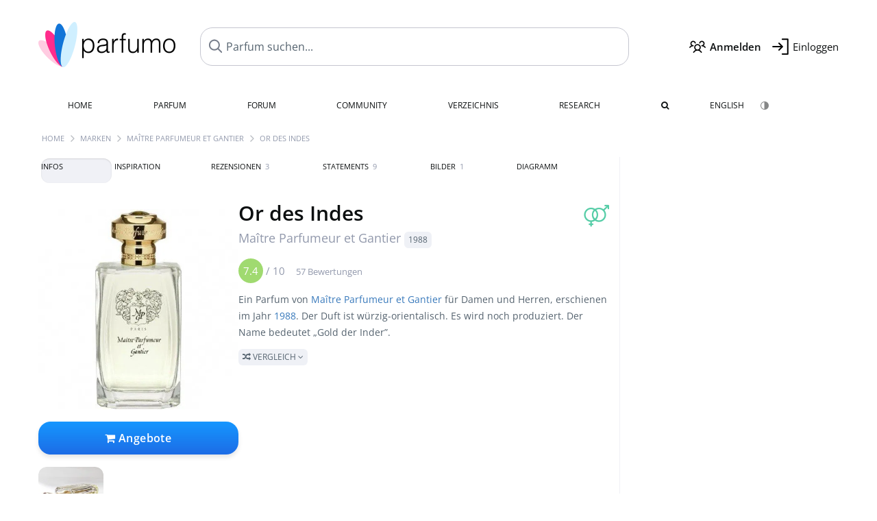

--- FILE ---
content_type: text/html; charset=UTF-8
request_url: https://www.parfumo.de/Parfums/Maitre_Parfumeur_et_Gantier/Or_des_Indes
body_size: 19390
content:

<!DOCTYPE html>

<html lang="de">

	<head>
		
		<meta name="google-site-verification" content="ItH5ictbDfUe3vwc75Dr7KZ3IfKc63MtwV973JwNP_Q">				<meta name="p:domain_verify" content="79c9b1baaf16bed67e4ba17dde6eee91"/>
		<meta name="fo-verify" content="48fe1994-cec3-46d7-8168-e8f1a7f889ef">
		<meta charset="utf-8">
				<meta name="viewport" content="width=device-width, initial-scale=1.0, viewport-fit=cover">
		<meta name="description" content="Or des Indes Maître Parfumeur et Gantier: Parfum mit würzig-orientalischem Duft ✓ Echte Bewertungen & wie es duftet » Mehr erfahren">
<meta name="keywords" content="Or des Indes, Maître Parfumeur et Gantier, Jean-Paul Millet Lage, Review, Rezension, Testbericht, Duftbeschreibung, Duftpyramide, Parfumkritik">
<link rel="alternate" hreflang="en" href="https://www.parfumo.com/Perfumes/Maitre_Parfumeur_et_Gantier/Or_des_Indes">
<link rel="alternate" hreflang="de" href="https://www.parfumo.de/Parfums/Maitre_Parfumeur_et_Gantier/Or_des_Indes">
<meta property="og:title" content="Or des Indes von Maître Parfumeur et Gantier">
<meta property="og:url" content="https://www.parfumo.de/Parfums/Maitre_Parfumeur_et_Gantier/Or_des_Indes">
	<meta property="og:image" content="https://media.parfumo.com/perfume_social/38/38adf0-or-des-indes-maitre-parfumeur-et-gantier_1200.jpg?format=jpg&quality=90">
<meta property="og:description" content="Ein Parfum von Maître Parfumeur et Gantier für Damen und Herren, erschienen im Jahr 1988. Der Duft ist würzig-orientalisch. Es wird noch produziert. D...">
<meta property="fb:app_id" content="579271048801671">
<meta property="og:site_name" content="Parfumo">				<meta name="theme-color" content="#f0f1f6">				<link rel="preload" href="https://assets.parfumo.de/css/_style_defer10796.css" as="style" onload="this.onload=null;this.rel='stylesheet'">
<noscript><link rel="https://assets.parfumo.de/css/_style_defer10796.css" href="styles.css"></noscript>
<link rel="stylesheet" href="https://assets.parfumo.de/css/_style10796.css">


		<link rel="apple-touch-icon" sizes="57x57" href="https://images.parfumo.de/favi/apple-icon-57x57.png">
<link rel="apple-touch-icon" sizes="60x60" href="https://images.parfumo.de/favi/apple-icon-60x60.png">
<link rel="apple-touch-icon" sizes="72x72" href="https://images.parfumo.de/favi/apple-icon-72x72.png">
<link rel="apple-touch-icon" sizes="76x76" href="https://images.parfumo.de/favi/apple-icon-76x76.png">
<link rel="apple-touch-icon" sizes="114x114" href="https://images.parfumo.de/favi/apple-icon-114x114.png">
<link rel="apple-touch-icon" sizes="120x120" href="https://images.parfumo.de/favi/apple-icon-120x120.png">
<link rel="apple-touch-icon" sizes="144x144" href="https://images.parfumo.de/favi/apple-icon-144x144.png">
<link rel="apple-touch-icon" sizes="152x152" href="https://images.parfumo.de/favi/apple-icon-152x152.png">
<link rel="apple-touch-icon" sizes="180x180" href="https://images.parfumo.de/favi/apple-icon-180x180.png">
<link rel="icon" type="image/png" sizes="192x192"  href="https://images.parfumo.de/favi/android-icon-192x192.png">
<link rel="icon" type="image/png" sizes="32x32" href="https://images.parfumo.de/favi/favicon-32x32.png">
<link rel="icon" type="image/png" sizes="96x96" href="https://images.parfumo.de/favi/favicon-96x96.png">
<link rel="icon" type="image/png" sizes="16x16" href="https://images.parfumo.de/favi/favicon-16x16.png">
<meta name="msapplication-TileColor" content="#ffffff">
<meta name="msapplication-TileImage" content="https://images.parfumo.de/favi/ms-icon-144x144.png">
<meta name="theme-color" content="#ffffff">	
		<script>
	function _typeof(t) {
		return (_typeof = "function" == typeof Symbol && "symbol" == typeof Symbol.iterator ? function(t) {
			return typeof t
		} : function(t) {
			return t && "function" == typeof Symbol && t.constructor === Symbol && t !== Symbol.prototype ? "symbol" : typeof t
		})(t)
	}! function() {
		for (var t, e, o = [], n = window, r = n; r;) {
			try {
				if (r.frames.__tcfapiLocator) {
					t = r;
					break
				}
			} catch (t) {}
			if (r === n.top) break;
			r = n.parent
		}
		t || (function t() {
			var e = n.document,
				o = !!n.frames.__tcfapiLocator;
			if (!o)
				if (e.body) {
					var r = e.createElement("iframe");
					r.style.cssText = "display:none", r.name = "__tcfapiLocator", e.body.appendChild(r)
				} else setTimeout(t, 5);
			return !o
		}(), n.__tcfapi = function() {
			for (var t = arguments.length, n = new Array(t), r = 0; r < t; r++) n[r] = arguments[r];
			if (!n.length) return o;
			"setGdprApplies" === n[0] ? n.length > 3 && 2 === parseInt(n[1], 10) && "boolean" == typeof n[3] && (e = n[3], "function" == typeof n[2] && n[2]("set", !0)) : "ping" === n[0] ? "function" == typeof n[2] && n[2]({
				gdprApplies: e,
				cmpLoaded: !1,
				cmpStatus: "stub"
			}) : o.push(n)
		}, n.addEventListener("message", (function(t) {
			var e = "string" == typeof t.data,
				o = {};
			if (e) try {
				o = JSON.parse(t.data)
			} catch (t) {} else o = t.data;
			var n = "object" === _typeof(o) ? o.__tcfapiCall : null;
			n && window.__tcfapi(n.command, n.version, (function(o, r) {
				var a = {
					__tcfapiReturn: {
						returnValue: o,
						success: r,
						callId: n.callId
					}
				};
				t && t.source && t.source.postMessage && t.source.postMessage(e ? JSON.stringify(a) : a, "*")
			}), n.parameter)
		}), !1))
	}();
</script>

<script>
	window._sp_queue = [];
	window._sp_ = {
		config: {
			accountId: 1061,
			baseEndpoint: 'https://cdn.privacy-mgmt.com',

			gdpr: {},
			events: {
				onMessageChoiceSelect: function() {
					console.log('[event] onMessageChoiceSelect', arguments);
				},
				onMessageReady: function() {
					console.log('[event] onMessageReady', arguments);
				},
				onMessageChoiceError: function() {
					console.log('[event] onMessageChoiceError', arguments);
				},
				onPrivacyManagerAction: function() {
					console.log('[event] onPrivacyManagerAction', arguments);
				},
				onPMCancel: function() {
					console.log('[event] onPMCancel', arguments);
				},
				onMessageReceiveData: function() {
					console.log('[event] onMessageReceiveData', arguments);
				},
				onSPPMObjectReady: function() {
					console.log('[event] onSPPMObjectReady', arguments);
				},
				onConsentReady: function(consentUUID, euconsent) {
					console.log('[event] onConsentReady', arguments);
				},
				onError: function() {
					console.log('[event] onError', arguments);
				},
			}
		}
	}
</script>
<script src="https://cdn.privacy-mgmt.com/unified/wrapperMessagingWithoutDetection.js" async></script>
<script>
	var uuSymplr, allCookiesSymplr = document.cookie.split(";").map((e => e.split("="))).reduce(((e, [i, o]) => ({
		...e,
		[i.trim()]: decodeURIComponent(o)
	})), {});

	function createCookieSymplr(e, i) {
		var o = e;
		if (void 0 === (uuSymplr = allCookiesSymplr.uniqueUser)) {
			let e = (Date.now() + window.navigator.userAgent + websiteSymplr).toString();
			uuSymplr = sha256(e), document.cookie = `uniqueUser=${uuSymplr};max-age=31536000;path=/;SameSite=Strict; Secure`
		}
		if (o) {
			var u = allCookiesSymplr.uniqueUserLi;
			void 0 === u && (u = sha256(i), document.cookie = `uniqueUserLi=${u};max-age=31536000;path=/;SameSite=Strict; Secure`), uuSymplr = u
		} else document.cookie = "uniqueUserLi=; max-age=0"
	}
</script>

	<script>
		var dataLayer = [];
		dataLayer.push({
			'seite': 'parfumo.de'
		});
		dataLayer.push({
			'ads': 'true'
		});
					dataLayer.push({
				'video': 'false'
			});
							if (window.innerWidth <= 450) {
				dataLayer.push({
					'sonderanzeigen': 'true'
				});
			} else {
				dataLayer.push({
					'sonderanzeigen': 'false'
				});
			}
					</script>
	<script async src="https://cdns.symplr.de/parfumo.de/parfumo.js"></script>

							<script async src="https://www.googletagmanager.com/gtag/js?id=G-DVZQF4Y622"></script>
		<script>
			window.dataLayer = window.dataLayer || [];
			function gtag() {
				dataLayer.push(arguments);
			}
			gtag('js', new Date());
			gtag('config', 'G-DVZQF4Y622');
		</script>
	
				<title>Or des Indes von Maître Parfumeur et Gantier » Meinungen & Duftbeschreibung</title>
			</head>

<body>

<div id="disable_div"></div>


	<div class="header-wrapper">
		<header>
			<div class="header-v2" id="page-top">

	<div class="pre-nav flex">

		<div class="left">
			<div class="logo-holder-v2" itemscope itemtype="https://schema.org/Organization">
				<a href="https://www.parfumo.de" itemprop="url"><img src="https://images.parfumo.de/logos/logo.png" class="logo-v2" alt="Parfumo - Die Parfum-Community" itemprop="logo"></a>
			</div>
		</div>
		<!-- end left -->

		<div id="search-top" class="middle search hide-mobile">
			<form action="https://www.parfumo.de/s_perfumes_x.php" method="get" class="form-s-ext">
				<input type="hidden" name="in" value="1">
				<div class="search-top-a">
					<input id="s_top" class="action-livesearch" data-wearing-perfume-id="0" name="filter" type="text" value="" spellcheck="false" autocomplete="off" placeholder="Parfum suchen..." aria-label="Parfum suchen..."><button type="submit" class="btn-s-ext"><i class="fa fa-angle-right"></i></button>
				</div>
			</form>
			<div id="livesearch"></div>
		</div>
		<!-- end middle -->

		<div class="right">
			<div class="header-icons flex">
				<div class="icon search pointer" onclick="toggleSearch()"></div>
				<div class="icon login-reg register pointer"><a href="https://www.parfumo.de/account/register" class="black"><span class="bold">Anmelden</span></a></div>
				<div id="login-btn" class="icon login-reg login pointer black"><span>Einloggen</span></div>
				<div id="sb-btn" class="icon sb pointer"></div>
			</div>
		</div>
		<!-- end right -->

	</div>
	<!-- end pre-nav -->

	<div class="nav-container">
		<nav class="navi">
			<a href="https://www.parfumo.de" class="">Home</a>
			<a href="https://www.parfumo.de/Parfums" class="">Parfum</a>
			<a href="https://www.parfumo.de/forums" class="">Forum</a>
			<a href="https://www.parfumo.de/Community" class="">Community</a>
			<a href="https://www.parfumo.de/Marken" class="">Verzeichnis</a>
			<a href="https://www.parfumo.de/fdb" class="research" title="Research">Research</a>
			<a href="https://www.parfumo.de/search?show_search=1" class=""><i class="fa fa-search" title="Erweiterte Suche"></i></a>
			<div>
			<a href="https://www.parfumo.com/Perfumes/Maitre_Parfumeur_et_Gantier/Or_des_Indes" class="secondary">English</a>
					<a href="#" class="action_darkmode secondary" title="Dark Mode"><img src="https://images.parfumo.de/nav_darkmode.png" alt="Dark Mode" class="navi_icon"><span class="hide-desktop"> Dark</span></a>
	</div>
		</nav>
	</div>
</div>

<div class="nav-bottom cb"></div>

<div class="login-container grey-box mt-0-5 hide">
	<div class="login-container-form">
		<div class="text-lg bold mt-2 mb-1">Einloggen</div>
		<form action="https://www.parfumo.de/board/login.php" method="post">
			<input type="hidden" name="autologin" value="checked">
			<input type="hidden" name="login" value="Login">
			<input type="hidden" name="redirect" value="">			<div class="pb-1">
				<input type="text" placeholder="Benutzername" name="username" id="username" class="uk-input"><br>
				<input type="password" placeholder="Passwort" name="password" id="password" class="uk-input" style="margin-top: 4px;"><br>
				<button class="pbtn pbtn-blue login-btn w-100 mt-1" type="submit">Einloggen</button>
				<div class="cb"></div>
				<div class="mt-1"><a href="https://www.parfumo.de/account/password_forgot">Passwort vergessen?</a></div>
				<div class="mt-1"><a href=" https://www.parfumo.de/account/register">Neues Konto erstellen</a></div>
			</div>
		</form>
	</div>
</div>
<div class="nav-bottom cb"></div>
		</header>
	</div>

			<div class="bc_wrapper"><div id="bc_holder" class="flex w-100"><div class="bc_link"><a href="https://www.parfumo.de">Home</a></div><div class="bc_sep"></div><div class="bc_link"><a href="https://www.parfumo.de/Marken">Marken</a></div><div class="bc_sep"></div><div class="bc_link"><a href="https://www.parfumo.de/Parfums/Maitre_Parfumeur_et_Gantier">Maître Parfumeur et Gantier</a></div><div class="bc_sep"></div><div class="bc_link">Or des Indes</div></div></div>
	
	<div class="body-wrapper w-100">

		<div class="page-wrapper">
<div class="content_wrapper">

	<div class="main">
		<div class="ptabs-container ptabs-pd ptabs-nowrap ptabs-force-scroll ptabs-scrollable mb-2"><button class="scroll-button-l">&#xf104;</button><div class="fade-left"></div><nav class="flex ptabs "><div class="active action_order_pd" data-order="1,2,3,4,5,6,7,8"><span>Infos</span></div><div class="action_order_pd" data-order="2,1,3,4,5,6,7,8"><span>Inspiration</span></div><div class="action_order_pd action_tab_reviews" data-order="3,1,2,4,5,6,7,8"><span>Rezensionen <span class="ptab-cnt text-3xs lightgrey">3</span></span></div><div class="action_order_pd action_tab_statements" data-order="4,1,2,3,5,6,7,8"><span>Statements <span class="ptab-cnt text-3xs lightgrey">9</span></span></div><div class="action_order_pd action_tab_photos" data-order="7,1,2,3,4,5,6,8"><span>Bilder <span class="ptab-cnt text-3xs lightgrey">1</span></span></div><div class="action_order_pd action_order_classification" data-order="5,1,2,3,4,6,7,8"><span>Diagramm</span></div></nav><div class="fade-right"></div><button class="scroll-button-r">&#xf105;</button></div>
<div class="mb-3" itemscope itemtype="http://schema.org/Product" >
	<div id="pd_order">

		<div id="pd_inf" class="pd_order" data-index="1">

			<main>
	
	<div class="perfume-details-layout">
		<div class="p_images_section">
				<div class="p_image_wrapper">
		<div id="p_image_holder_no_imagery" class="text-center">

																<a href="https://media.parfumo.com/perfumes/38/38adf0-or-des-indes-maitre-parfumeur-et-gantier_1200.jpg?width=480&aspect_ratio=1:1" class="p_img">						<img src="https://media.parfumo.com/perfumes/38/38adf0-or-des-indes-maitre-parfumeur-et-gantier_1200.jpg?width=480&aspect_ratio=1:1" alt="Or des Indes von Maître Parfumeur et Gantier" title="Or des Indes von Maître Parfumeur et Gantier" class="p-main-img" fetchpriority="high" itemprop="image">
						</a>												
						
			<div class="comp_pr_box">
																						<a href="https://www.parfumo.de/Parfums/Maitre_Parfumeur_et_Gantier/Or_des_Indes/prices?ref=cGRfZGVza3RvcA==&btn=vari1" class="comp_pr_btn comp_pr_btn_off1 pointer"><i class="fa fa-shopping-cart" aria-hidden="true"></i> Angebote</a>
																		</div>

		</div>

		<div class="comp_pr_box_mob">
			<div>
																						<a href="https://www.parfumo.de/Parfums/Maitre_Parfumeur_et_Gantier/Or_des_Indes/prices?ref=cGRfbW9iaWxl&btn=vari2" class="comp_pr_btn comp_pr_btn_off2 pointer"><i class="fa fa-shopping-bag" aria-hidden="true"></i> Angebote</a>
																		</div>
			<div>
						<div class="aff_images">
			

	<div class="btn_aff"><a href="https://www.ebay.com/sch/180345/i.html?_from=R40&_nkw=Matre%2BParfumeur%2Bet%2BGantier%2BOr%2Bdes%2BIndes&mkcid=1&mkrid=711-53200-19255-0&siteid=0&campid=5337977657&toolid=20008&mkevt=1" rel="noopener" target="_blank"><img src="https://images.parfumo.de/affi/eb1_de.png" alt="Suchen" class="ea"></a></div>

	<div class="btn_aff"><a href="https://www.amazon.com/gp/search?ie=UTF8&tag=parfumrnet-20&linkCode=ur2&linkId=dd373524ed33d6512f03a03199f228a0&camp=1789&creative=9325&index=beauty&keywords=Matre+Parfumeur+et+Gantier+Or+des+Indes" rel="noopener" target="_blank"><img src="https://images.parfumo.de/affi/ama1.png" alt="" class="ea"></a></div>
							<a href="https://www.parfumo.de/Parfums/Maitre_Parfumeur_et_Gantier/Or_des_Indes/prices?ref=YmFy" class="btn_aff_more text-sm grey nowrap pointer">Mehr <i class="fa fa-angle-right ml-0-5" aria-hidden="true"></i></a>		</div>
					<div class="lightgrey text-3xs">Käufe über Links auf unserer Website, etwa dem eBay Partner Network, können uns Provision einbringen.</div>
					</div>
		</div>
		</div>

		
		<div id="prices" class="magic_modal"></div>

			<div class="p_imagery_holder w-100 size-normal">
						<a class="imagery_item" href="https://media.parfumo.com/user_imagery/be/be_6025_a8081d239f097dc27b2f2461f4638c89_1200.jpg" data-theid="ui109907" title=" (von Ancaan)">
					<img src="https://media.parfumo.com/user_imagery/be/be_6025_a8081d239f097dc27b2f2461f4638c89_1200.jpg?width=170&aspect_ratio=1:1" alt=" (von Ancaan)">
				</a>
						</div>
	
		</div>

		<div class="p_details_container">
			<div class="p_details_section">
				<div class="p_gender_big lightgreen fr pl-0-5 mt-0-5"><i class="fa fa-venus-mars"></i></div>				<h1 class="p_name_h1" itemprop="name">Or des Indes <span itemprop="brand" itemscope itemtype="http://schema.org/Brand"><span class="p_brand_name nobold"><a href="https://www.parfumo.de/Parfums/Maitre_Parfumeur_et_Gantier" itemprop="url" class="lightgrey"><span itemprop="name">Maître Parfumeur et Gantier</span></a> <a href="https://www.parfumo.de/Erscheinungsjahre/1988" class="lightgrey"><span class="label_a">1988</span></a>  </span></span></h1>														<meta itemprop="gtin12" content="815572006172">
								</div>

			<div class="p_details_section_second">
																										
			
							<div itemprop="aggregateRating" itemscope itemtype="http://schema.org/AggregateRating" class="lightgrey"><span itemprop="ratingValue" class="ratingvalue r7">7.4</span> / <span itemprop="bestRating" class="pr-1">10</span>
					<span class="text-xs"><span itemprop="ratingCount">57 Bewertungen</span>
						<meta itemprop="worstRating" content="0">
						<meta itemprop="reviewCount" content="3">
				</div>
			
			
			<div class="p_details_desc grey text-sm leading-6 mt-1 mb-2">
				<span itemprop="description">Ein Parfum von <a href="https://www.parfumo.de/Parfums/Maitre_Parfumeur_et_Gantier">Maître Parfumeur et Gantier</a> für Damen und Herren, erschienen im Jahr <a href="https://www.parfumo.de/Erscheinungsjahre/1988">1988</a>. Der Duft ist würzig-orientalisch. Es wird noch produziert. Der Name bedeutet &bdquo;Gold der Inder&rdquo;.<br> <span class="p_compare label_a upper pointer mt-1" data-perfume-id="6025" data-perfume-name="Or des Indes" data-brand-name="Maître Parfumeur et Gantier" data-brand-url="Maitre_Parfumeur_et_Gantier" data-perfume-url="Or_des_Indes"><i class="fa fa-random" aria-hidden="true"></i> Vergleich <i class="fa fa-angle-down" aria-hidden="true"></i></span</span>
			</div>

			<div id="comparison_search_container" class="mt-1 mb-1 hide">
				<div class="grey-box">
					<input type="text" id="comparison_search_input" class="uk-input" autocomplete="off" placeholder="Parfum zum Vergleichen suchen..." onkeyup="showResultComparison(event)">

					<div id="comparison_suggestions" class="hide">
						<div class="text-2xs lightgrey upper mb-1 mt-2">Ähnliche Düfte</div>
						<div id="comparison_sim_wrapper" class="comparison_sim_grid"></div>
					</div>

					<div class="ls_popup_wrap">
						<div class="ls_popup" id="comparison_search_results"></div>
					</div>
				</div>
			</div>

							<div class="ab_wrapper_desktop w-100">
					<div class="ab_holder_desktop">
						<div class="mt-2 mb-2 ab_260"><div class="" id="parfumo_incontent_1"></div></div>					</div>
				</div>
						<div class="ab_wrapper_mobile">
				<div class="ab_holder_mobile">
					<div class="mt-2 mb-3"><div class="" id="parfumo_medium_rectangle_2"></div></div>				</div>
			</div>

			<div class="aff-bar-desktop mt-1 mb-1">
											<div class="aff_images">
			

	<div class="btn_aff"><a href="https://www.ebay.com/sch/180345/i.html?_from=R40&_nkw=Matre%2BParfumeur%2Bet%2BGantier%2BOr%2Bdes%2BIndes&mkcid=1&mkrid=711-53200-19255-0&siteid=0&campid=5337977657&toolid=20008&mkevt=1" rel="noopener" target="_blank"><img src="https://images.parfumo.de/affi/eb1_de.png" alt="Suchen" class="ea"></a></div>

	<div class="btn_aff"><a href="https://www.amazon.com/gp/search?ie=UTF8&tag=parfumrnet-20&linkCode=ur2&linkId=dd373524ed33d6512f03a03199f228a0&camp=1789&creative=9325&index=beauty&keywords=Matre+Parfumeur+et+Gantier+Or+des+Indes" rel="noopener" target="_blank"><img src="https://images.parfumo.de/affi/ama1.png" alt="" class="ea"></a></div>
							<a href="https://www.parfumo.de/Parfums/Maitre_Parfumeur_et_Gantier/Or_des_Indes/prices?ref=YmFy" class="btn_aff_more text-sm grey nowrap pointer">Mehr <i class="fa fa-angle-right ml-0-5" aria-hidden="true"></i></a>		</div>
					<div class="lightgrey text-3xs">Käufe über Links auf unserer Website, etwa dem eBay Partner Network, können uns Provision einbringen.</div>
									</div>

			
	<div class="flex flex-space-between">
		<div>
			<h2 class="action_order_pd text-lg bold mb-1 pointer" data-order="5,1,2,3,4,6,7">Duftrichtung</h2>
			<div class="mb-3 pointer">
				<span class="action_order_pd flex flex-wrap" data-order="5,1,2,3,4,6,7"><div class="s-circle-container mb-0-5"><div class="s-circle s-circle_l zoom-in" style="background: #9bbcb7"></div><div class="text-xs grey">Würzig</div></div><div class="s-circle-container mb-0-5"><div class="s-circle s-circle_l zoom-in" style="background: #c16692"></div><div class="text-xs grey">Orientalisch</div></div><div class="s-circle-container mb-0-5"><div class="s-circle s-circle_m zoom-in" style="background: #e7c7e0"></div><div class="text-xs grey">Pudrig</div></div><div class="s-circle-container mb-0-5"><div class="s-circle s-circle_m zoom-in" style="background: #d79785"></div><div class="text-xs grey">Holzig</div></div><div class="s-circle-container mb-0-5"><div class="s-circle s-circle_s zoom-in" style="background: #dddddd"></div><div class="text-xs grey">Blumig</div></div></span>
			</div>
		</div>
					<div class="action_smell smell_it_container">
				<button class="smell_it flex pointer">
					<div class="smell_it_text">
						<span class="smell_it_line bold">SMELL</span>
						<span class="smell_it_line smell_it_ampersand text-sm opacity-50 nobold">&amp;</span>
						<span class="smell_it_line bold">FEEL <i class="fa fa-angle-right"></i></span>
					</div>
				</button>
			</div>
			</div>

	<div class="flex vm mb-1">
		<h2 class="text-lg bold">Duftpyramide</h2>
	</div>
	<div class="notes_list mb-2">
													<div class="pyramid_block nb_t w-100 mt-2">
					<div class="left text-sm upper grey vt nowrap">
						<img src="https://images.parfumo.de/pyr_top.png" alt="Kopfnote" class="pyramid-icon"> Kopfnote					</div>
					<div class="right"><span class="clickable_note_img notefont4" data-nt="t" data-n_id="3177"><span class="nowrap pointer"><img src="https://media.parfumo.com/notes/eb/eb_68b21fbb14495f02e92450b27524ee5302e51625_1200.jpg?width=48&aspect_ratio=1:1" alt="Zitrone" loading="lazy" class="np np4">Zitrone</span></span> <span class="clickable_note_img notefont3" data-nt="t" data-n_id="311"><span class="nowrap pointer"><img src="https://media.parfumo.com/notes/9e/9e_96d1dd7da8b589d3d25246abf9d2190102147852_1200.jpg?width=46&aspect_ratio=1:1" alt="Bergamotte" loading="lazy" class="np np3">Bergamotte</span></span> <span class="clickable_note_img notefont3" data-nt="t" data-n_id="4760"><span class="nowrap pointer"><img src="https://media.parfumo.com/notes/1f/1f_e8e83d825c17be005e2c8a4cd21daad8657da2fa_1200.jpg?width=46&aspect_ratio=1:1" alt="Rosengeranie" loading="lazy" class="np np3">Rosengeranie</span></span> <span class="clickable_note_img notefont1" data-nt="t" data-n_id="1525"><span class="nowrap pointer"><img src="https://media.parfumo.com/notes/ce/ce_56a823442e885f82e6895905c83be78710c5e44b_1200.jpg?width=44&aspect_ratio=1:1" alt="Lavendel" loading="lazy" class="np np1">Lavendel</span></span> </div>
				</div>
												<div class="pyramid_block nb_m w-100 mt-2">
					<div class="left text-sm upper grey vt nowrap">
						<img src="https://images.parfumo.de/pyr_middle.png" alt="Herznote" class="pyramid-icon"> Herznote					</div>
					<div class="right"><span class="clickable_note_img notefont3" data-nt="m" data-n_id="296"><span class="nowrap pointer"><img src="https://media.parfumo.com/notes/b6/b6_c926d0fe9f2c442da4e64e23d2f1a88f2c624a2d_1200.jpg?width=46&aspect_ratio=1:1" alt="Benzoe" loading="lazy" class="np np3">Benzoe</span></span> <span class="clickable_note_img notefont3" data-nt="m" data-n_id="1049"><span class="nowrap pointer"><img src="https://media.parfumo.com/notes/5f/5f_75ecad262c33d6bdb37ee8dbec8ee1c686dc1eae_1200.jpg?width=46&aspect_ratio=1:1" alt="Heliotrop" loading="lazy" class="np np3">Heliotrop</span></span> <span class="clickable_note_img notefont3" data-nt="m" data-n_id="2046"><span class="nowrap pointer"><img src="https://media.parfumo.com/notes/61/61_1f25fd8e658b728d6fdee241acb8beb21bddb238_1200.jpg?width=46&aspect_ratio=1:1" alt="Opoponax" loading="lazy" class="np np3">Opoponax</span></span> <span class="clickable_note_img notefont3" data-nt="m" data-n_id="2412"><span class="nowrap pointer"><img src="https://media.parfumo.com/notes/3d/3d_4c13f1ff330b3582ca8c2a599202af64b1b1c8f2_1200.jpg?width=46&aspect_ratio=1:1" alt="Rose" loading="lazy" class="np np3">Rose</span></span> <span class="clickable_note_img notefont3" data-nt="m" data-n_id="3032"><span class="nowrap pointer"><img src="https://media.parfumo.com/notes/a3/a3_41622df37a8a8f19c3b529cbf529671348e20153_1200.jpg?width=46&aspect_ratio=1:1" alt="Weihrauch" loading="lazy" class="np np3">Weihrauch</span></span> <span class="clickable_note_img notefont1" data-nt="m" data-n_id="1217"><span class="nowrap pointer"><img src="https://media.parfumo.com/notes/f2/f2_268892200e4e7db6ef84bf646ed49d1aa6548890_1200.jpg?width=44&aspect_ratio=1:1" alt="Jasmin" loading="lazy" class="np np1">Jasmin</span></span> </div>
				</div>
												<div class="pyramid_block nb_b w-100 mt-2">
					<div class="left text-sm upper grey vt nowrap">
						<img src="https://images.parfumo.de/pyr_base.png" alt="Basisnote" class="pyramid-icon"> Basisnote					</div>
					<div class="right"><span class="clickable_note_img notefont5" data-nt="b" data-n_id="2871"><span class="nowrap pointer"><img src="https://media.parfumo.com/notes/8d/8d_47412bd21dd7d2cce77ea53c67717a822f7f1482_1200.jpg?width=50&aspect_ratio=1:1" alt="Vanille" loading="lazy" class="np np5">Vanille</span></span> <span class="clickable_note_img notefont4" data-nt="b" data-n_id="2925"><span class="nowrap pointer"><img src="https://media.parfumo.com/notes/5a/5a_d4d7e841df2055aaec452b56555a9ee4fbf9fd77_1200.jpg?width=48&aspect_ratio=1:1" alt="Vetiver" loading="lazy" class="np np4">Vetiver</span></span> <span class="clickable_note_img notefont3" data-nt="b" data-n_id="1956"><span class="nowrap pointer"><img src="https://media.parfumo.com/notes/e4/e4_d1563fe637183b8be2a3037e0e26fdb570f09459_1200.jpg?width=46&aspect_ratio=1:1" alt="Myrrhe" loading="lazy" class="np np3">Myrrhe</span></span> <span class="clickable_note_img notefont1" data-nt="b" data-n_id="2514"><span class="nowrap pointer"><img src="https://media.parfumo.com/notes/a9/a9_3c7e6445b9f9c729ca3f471160bdf9c386f840c6_1200.jpg?width=44&aspect_ratio=1:1" alt="Sandelholz" loading="lazy" class="np np1">Sandelholz</span></span> </div>
				</div>
						</div>
	
			
		<h2 class="text-lg bold">
							Parfümeur		</h2>

		<div class="w-100 mt-0-5 mb-3">

			
			<a href="https://www.parfumo.de/Parfumeure/JeanPaul_Millet_Lage">Jean-Paul Millet Lage</a>		</div>
							
			<div class="text-lg bold mb-1">Bewertungen</div>
		<div class="flex flex-wrap">
	
		
			<div class="barfiller_element rating-details pointer" data-type="scent" data-color="blue" data-voting_distribution="eyIwIjowLCIxMCI6MCwiMjAiOjAsIjMwIjowLCI0MCI6MSwiNTAiOjcsIjYwIjo4LCI3MCI6MTMsIjgwIjoxOSwiOTAiOjcsIjEwMCI6Mn0=" data-total_votings="73.509" data-p_id="6025" data-h="be17ce2a7e3006062f0d3784af19c367" data-block="1">
				<div class="text-xs upper blue">Duft</div>
									<div id="bar" class="barfiller barfillerbg_color">
						<span style="opacity:0.94" class="fill barfiller_color_scent" data-percentage="73.509"></span>
						<div class="w-100 nowrap">
							<span class="pr-0-5 text-lg bold blue">7.4</span><span class="lightgrey text-2xs upper">57 Bewertungen</span>
							<i class="fa fa-angle-down text-lg lightgrey fr" aria-hidden="true"></i>
						</div>
					</div>
							</div>
			
		
			<div class="barfiller_element rating-details pointer" data-type="durability" data-color="pink" data-voting_distribution="eyIwIjowLCIxMCI6MCwiMjAiOjAsIjMwIjowLCI0MCI6MSwiNTAiOjUsIjYwIjoyLCI3MCI6MjMsIjgwIjo3LCI5MCI6MywiMTAwIjo2fQ==" data-total_votings="74.681" data-p_id="6025" data-h="be17ce2a7e3006062f0d3784af19c367" data-block="2">
				<div class="text-xs upper pink">Haltbarkeit</div>
									<div id="bar_dur" class="barfiller barfillerbg_color_dur">
						<span style="opacity:0.95" class="fill barfiller_color_durability" data-percentage="74.681"></span>
						<div class="w-100 nowrap">
							<span class="pr-0-5 text-lg bold pink">7.5</span><span class="lightgrey text-2xs upper">47 Bewertungen</span>
							<i class="fa fa-angle-down text-lg lightgrey fr" aria-hidden="true"></i>
						</div>
					</div>
							</div>
			
		
			<div class="barfiller_element rating-details pointer" data-type="sillage" data-color="purple" data-voting_distribution="eyIwIjowLCIxMCI6MCwiMjAiOjEsIjMwIjowLCI0MCI6MSwiNTAiOjksIjYwIjoxMiwiNzAiOjEyLCI4MCI6NSwiOTAiOjAsIjEwMCI6Mn0=" data-total_votings="64.405" data-p_id="6025" data-h="be17ce2a7e3006062f0d3784af19c367" data-block="3">
				<div class="text-xs upper purple">Sillage</div>
									<div id="bar_sillage" class="barfiller barfillerbg_color_sillage">
						<span style="opacity:0.84" class="fill barfiller_color_sillage" data-percentage="64.405"></span>
						<div class="w-100 nowrap">
							<span class="pr-0-5 text-lg bold purple">6.4</span><span class="lightgrey text-2xs upper">42 Bewertungen</span>
							<i class="fa fa-angle-down text-lg lightgrey fr" aria-hidden="true"></i>
						</div>
					</div>
							</div>
			
		
			<div class="barfiller_element rating-details pointer" data-type="bottle" data-color="green" data-voting_distribution="eyIwIjowLCIxMCI6MCwiMjAiOjAsIjMwIjowLCI0MCI6MCwiNTAiOjAsIjYwIjoyLCI3MCI6MjYsIjgwIjo4LCI5MCI6MiwiMTAwIjo3fQ==" data-total_votings="78.444" data-p_id="6025" data-h="be17ce2a7e3006062f0d3784af19c367" data-block="4">
				<div class="text-xs upper green">Flakon</div>
									<div id="bar_bottle" class="barfiller barfillerbg_color_bottle">
						<span style="opacity:0.98" class="fill barfiller_color_bottle" data-percentage="78.444"></span>
						<div class="w-100 nowrap">
							<span class="pr-0-5 text-lg bold green">7.8</span><span class="lightgrey text-2xs upper">45 Bewertungen</span>
							<i class="fa fa-angle-down text-lg lightgrey fr" aria-hidden="true"></i>
						</div>
					</div>
							</div>
			
			
	</div>
	

			<div class="lightgrey text-2xs leading-6">Eingetragen von <a href="https://www.parfumo.de/Benutzer/Seglein/Research" class="lightgrey">Seglein</a> · letzte Aktualisierung am 10.06.2025.</div>
			<div class="mb-1">
				<span class="text-3xs lightgrey2 upper pointer" onclick="toggleResearchInfo(6025, 'be17ce2a7e3006062f0d3784af19c367')"><i class="fa fa-check-circle"></i> Quellenbasiert & geprüft <i class="fa fa-angle-down arr-research-info"></i></span>
			</div>
			<div id="research_info_box" class="grey-box mb-1" style="display:none;"></div>

		</div>
		</div>
	</div>

	<div class="cb" id="edit"></div>

			
</main>





							<div class="ptabs-container pd-nav ptabs-invert mt-1 mb-1"><nav class="flex ptabs "><div><a href="https://www.parfumo.de/action/dologin"><img src="https://images.parfumo.de/icon_collection_36.png" alt="Sammlung" class="ptab-image"> Sammlung</a></div><div><a href="https://www.parfumo.de/action/dologin"><img src="https://images.parfumo.de/icon_rate_36.png" alt="Bewerten" class="ptab-image"> Bewerten</a></div><div class="pd_inspiration" data-o="inspiration"><span><img src="https://images.parfumo.de/icon_inspiration_36.png" alt="Inspiration" class="ptab-image"> Inspiration</span></div><div><a href="https://www.parfumo.de/action/dologin"><img src="https://images.parfumo.de/icon_classify_36.png" alt="Einordnen" class="ptab-image"> Einordnen</a></div><div><a href="https://www.parfumo.de/action/dologin"><img src="https://images.parfumo.de/icon_notes_36.png" alt="Notizen" class="ptab-image"> Notizen</a></div><div><a href="https://www.parfumo.de/action/dologin"><img src="https://images.parfumo.de/icon_spray_2_36.png" alt="Tracker" class="ptab-image"> Tracker</a></div></nav></div>			
			
		</div>

					<div class="pd_order" data-index="2">
<div class="mt-3 pointer">
	<h2 class="text-2xl"><span class="hl_inspiration">Duftet ähnlich</span></h2>
	<div class="hl_inspiration_sub lightgrey mb-1">Womit der Duft vergleichbar ist</div>
</div>

<div id="inspiration"></div>

<div class="ptabs-container ptabs-micros tabs-inspiration ptabs-scrollable mb-0-5"><button class="scroll-button-l">&#xf104;</button><div class="fade-left"></div><nav class="flex ptabs "><div class="active action_inspiration" data-type="similar" data-title="Duftet ähnlich" data-sub_title="Womit der Duft vergleichbar ist"><span><img src="https://images.parfumo.de/icon_similar_36.png" alt="Ähnlich" class="ptab-image"> Ähnlich</span></div><div class="action_inspiration" data-type="layer" data-title="Gut zu layern" data-sub_title="Womit der Duft gut zusammenpasst"><span><img src="https://images.parfumo.de/icon_layer_36.png" alt="Layern" class="ptab-image"> Layern</span></div><div class="action_inspiration" data-type="tags" data-title="Assoziationen" data-sub_title="Woran der Duft erinnert"><span><img src="https://images.parfumo.de/icon_tags_36.png" alt="Assoziationen" class="ptab-image"> Assoziationen</span></div></nav><div class="fade-right"></div><button class="scroll-button-r">&#xf105;</button></div>
<div id="inspiration_holder">
	<div class="ptabs-container ptabs-micro ptabs-nowrap ptabs-mobile-left mb-0-5"><nav class="flex ptabs "><div class="active action_similar" data-type="top"><span>Top</span></div><div class="action_similar_my" data-type="my"><a href="https://www.parfumo.de/action/dologin"><i class="fa fa-plus"></i> Mein Vorschlag</a></div></nav></div>

	<div id="sim_holder" class="grey-box mb-2">
		<div id="sim_wrapper" class="sim_grid">
			<div class="sim_item text-center mr-2 mt-0-5 pointer" data-p_id="6025" data-s_id="3432">
	<img src="https://media.parfumo.com/perfumes/13/130586-l-heure-bleue-eau-de-parfum-guerlain_1200.jpg?width=120&aspect_ratio=1:1" alt="L'Heure Bleue (Eau de Parfum) von Guerlain" class="p_pic_similar circle" loading="lazy">
	<div class="barfiller barfiller_similar barfillerbg_color_similar">
		<span class="fill barfiller_color_similar" data-percentage="3"></span>
	</div>
	<div class="text-xs grey mt-0-5">L'Heure Bleue <span class="text-2xs upper lightgrey2"> Eau de Parfum</span></div>
</div>					</div>
	</div>

	

</div>

</div>
							<div class="pd_order" data-index="3">
		
	<div id="reviews"></div>
	<div id="reviews_holder" class="mt-3 mb-3">
		<h2 class="text-2xl">Rezensionen</h2>
		<div class="lightgrey mb-1">
			3 ausführliche Duftbeschreibungen		</div>

		
		<div id="reviews_holder_reviews">
			
<article class="review review_article_79260 rounded" itemprop="review" itemscope itemtype="http://schema.org/Review">
	<div class="review_header flex" id="review_79260">

		<div class="text-sm lightgrey grey" itemprop="datePublished" content="2015-10-08">07.10.2015 - 18:28 Uhr</div>

		
			<a href="https://www.parfumo.de/Parfums/Maitre_Parfumeur_et_Gantier/Or_des_Indes/rezensionen/79260">
		<div class="voting-nrs voting-nrs-reviews pointer">

		
							<span class="voting-icon-nr" itemprop="reviewRating" itemscope itemtype="http://schema.org/Rating">
					<meta itemprop="worstRating" content="0">
					<meta itemprop="bestRating" content="10">
					<meta itemprop="ratingValue" content="5.0">
					<span class="nr blue">5</span>Duft				</span>
			
			<span class="voting-icon-nr">
					<span class="nr red">5</span>Haltbarkeit				</span>
			
			<span class="voting-icon-nr">
					<span class="nr purple">5</span>Sillage				</span>
			
						</div>
			</a>
	
	</div>

	<div class="flex pl-1 pr-1">

		<a href="https://www.parfumo.de/Benutzer/Cita" class="review_user_photo" rel="nofollow"><img src="https://media.parfumo.com/user_photo/12/12_58015db8a1efac9cfe3313de3cd0296f71dcd4dc_1000.jpg?width=200&aspect_ratio=1:1" alt="Cita" loading="lazy" class="circle"><br>
			<span itemprop="author" itemscope itemtype="https://schema.org/Person"><span itemprop="name">Cita</span></span> <i class="fa fa-venus pink"></i><br><span class="text-xs lightgrey">22 Rezensionen</span></a>

		<div class="review_text">

			
			<a href="https://www.parfumo.de/Benutzer/Cita" class="review_user_photo_sm"><img src="https://media.parfumo.com/user_photo/12/12_58015db8a1efac9cfe3313de3cd0296f71dcd4dc_1000.jpg?width=120&aspect_ratio=1:1" alt="Cita" class="circle" loading="lazy"><br>Cita <i class="fa fa-venus pink"></i></a>

			<div class="mb-0-5">
								<span class="useful_desc_1 text-2xs upper lightgrey pr-0-5"><i class="fa fa-star" aria-hidden="true"></i> Hilfreiche Rezension</span>				<span class="lightgrey nowrap " id="awards_79260">
					<i class="fa fa-trophy"></i> <span id="nr_awards_79260">3</span>
				</span>&nbsp;
			</div>

			<div class="text-lg bold"><span itemprop="name" id="r_title_79260">Das Gold der Inder?? Aha....</span></div>
			<div class="mt-1" itemprop="reviewBody">
				<div class="leading-7" id="r_text_79260">
										Oh du meine Haut, ich liebe dich, bist du doch immer für die tollsten Überraschungen gut! <br /> Eine tolle Duftpost von Bellemorte - Dank an dieser Stelle nochmal! - hat mir den Besitz von vielen tollen Pröbchen beschert. Habe ich, immer noch auf der Suche meines Indienduftes, mir natürlich gleich Or des Indes geschnappt und gesprüht.<br /><br /> Der Duft gestern: sehr zitrisch und seifig. Wird hellholzig, bleibt aber immer noch sehr seifig. Ähnlichkeit mit Shalimar??? Nicht bei mir. Ein nahezu eindimensionaler Seifenduft. <br /> Sillage mittelmäßig, Haltbarkeit schlecht (was ich durchaus gut fand...).<br /><br /> Der Duft heute nochmal: schöne Bergamotte im Auftakt, erinnert die erste Minute an Shalimar (!!, hahaha!), wird dann ganz zart balsamisch, hellholzig und pudrig. Die Bergamotte bleibt bis zum Schluß. <br /> Sillage bleibt mittelmäßig, Haltbarkeit heute etwas besser.<br /><br /> Im Vergleich zu gestern war Or des Indes heute doch deutlich duftiger. Aber für mich bleibt er dennoch bestenfalls das ganz ganz kleine Schwesterchen von Shalimar, der Nachzügler, das Küken, noch putzig klein und unreif, bißchen doof im Kopf, muß eben noch wachsen, groß werden, Erfahrung sammeln, Ausstrahlung, Markanz und Attraktivität entwickeln.<br /> Ein zitrisch-holziger Duft ohne große Überraschung, ohne das gewisse Etwas, ohne raffinierte Basis. Vielleicht ein hübscher Sommerduft, aber für die jetzige Jahreszeit des Einkuschelbeginns irgendwie nicht passend. Und so unschuldig gehts in Indien auch nicht zu..				</div>
							</div>

			
									
<div id="comments-reviews-79260" ></div>

	<div class="blue pointer mt-1 mb-2" id="comments-dropdown-reviews-79260">
		<span class="comments_nr_wrapper_reviews_79260"><span class="comments_nr_reviews_79260">1 Antwort</span> <i class="fa fa-angle-down arr_reviews_79260"></i></span>
	</div>

	<div id="comments-holder-reviews-79260"  class="hide" ></div>




		</div>
	</div>

	<span itemprop="publisher" itemscope itemtype="https://schema.org/Organization">
		<meta itemprop="name" content="Parfumo">
	</span>

</article>						<div class="mt-1 mb-1"><div class="" id="parfumo_comment_1"></div></div>					
					
					
				
<article class="review review_article_65535 rounded" itemprop="review" itemscope itemtype="http://schema.org/Review">
	<div class="review_header flex" id="review_65535">

		<div class="text-sm lightgrey grey" itemprop="datePublished" content="2014-09-29">29.09.2014 - 12:21 Uhr</div>

		
			<a href="https://www.parfumo.de/Parfums/Maitre_Parfumeur_et_Gantier/Or_des_Indes/rezensionen/65535">
		<div class="voting-nrs voting-nrs-reviews pointer">

		
							<span class="voting-icon-nr" itemprop="reviewRating" itemscope itemtype="http://schema.org/Rating">
					<meta itemprop="worstRating" content="0">
					<meta itemprop="bestRating" content="10">
					<meta itemprop="ratingValue" content="7.0">
					<span class="nr blue">7</span>Duft				</span>
			
			<span class="voting-icon-nr">
					<span class="nr red">7.5</span>Haltbarkeit				</span>
			
			<span class="voting-icon-nr">
					<span class="nr purple">5</span>Sillage				</span>
			
						</div>
			</a>
	
	</div>

	<div class="flex pl-1 pr-1">

		<a href="https://www.parfumo.de/Benutzer/Calendula" class="review_user_photo" rel="nofollow"><img src="https://media.parfumo.com/user_photo/e7/e7_890653f9c5e48a1a9a8e3591ce0fc20893019377_1000.jpg?width=200&aspect_ratio=1:1" alt="Calendula" loading="lazy" class="circle"><br>
			<span itemprop="author" itemscope itemtype="https://schema.org/Person"><span itemprop="name">Calendula</span></span> <i class="fa fa-venus pink"></i><br><span class="text-xs lightgrey">3 Rezensionen</span></a>

		<div class="review_text">

			
			<a href="https://www.parfumo.de/Benutzer/Calendula" class="review_user_photo_sm"><img src="https://media.parfumo.com/user_photo/e7/e7_890653f9c5e48a1a9a8e3591ce0fc20893019377_1000.jpg?width=120&aspect_ratio=1:1" alt="Calendula" class="circle" loading="lazy"><br>Calendula <i class="fa fa-venus pink"></i></a>

			<div class="mb-0-5">
								<span class="useful_desc_1 text-2xs upper lightblue pr-0-5"><i class="fa fa-star" aria-hidden="true"></i> Sehr hilfreiche Rezension</span>				<span class="lightgrey nowrap " id="awards_65535">
					<i class="fa fa-trophy"></i> <span id="nr_awards_65535">8</span>
				</span>&nbsp;
			</div>

			<div class="text-lg bold"><span itemprop="name" id="r_title_65535">Indisches Gold ...</span></div>
			<div class="mt-1" itemprop="reviewBody">
				<div class="leading-7" id="r_text_65535">
										... und eine nette Duftpyramide - klingt vielversprechend! <br /> Doch ganz so einfach ist die Sache nicht. Der Sprühstoß aus der Abfüllung offenbart zunächst ein etwas kratziges und störrisches, zwar durchaus würziges Aroma, das bei mir aber leider ein wenig medizinisch &quot;rüberkommt&quot;. (Dieses kratzig-medizinische Element dürfte vermutlich der Rosengeranie geschuldet sein, die bei mir gerne etwas im Hals raspelt.) <br /> Nach etwa einer halben Stunde hat sich das Kratzige in die hinteren Reihen verzogen und ist einem zunehmend sanften, leicht süßen (nicht zu süßen!) Duft gewichen - dem Heliotrop, nehme ich an - dessen Sanftheit und Süße angenehm aufgefrischt wird von leichten Weihrauchnoten und dem inzwischen nach vorne strebenden Vetiver. Dieses bleibt aber, zumindest auf meiner Haut, bis zuletzt soweit im Hintergrund, dass es die nach und nach einsetzenden sanft-weichen Töne von Vanille, Myrrhe und Opoponax lediglich begleitet und so zur Abrundung einen zartherben Kontrapunkt setzt. <br /> Was nach mehreren Stunden übrig bleibt, ist eine sanfte, balsamische Note, die, wie Lilaea angemerkt hat, etwas an Shalimar erinnert. <br /><br /> Or des Indes ist m.E., trotz anfänglicher Kratzigkeiten, eine sehr gelungene Komposition. Langeweile kommt nicht auf, meine Nase klebte förmlich am Handgelenk und ich versuchte, keine Entwicklung unerschnuppert zu lassen. <br /> Ob ich mir das Parfum kaufen werde? Mal sehen ... <br /> Von einem Blindkauf würde ich jedoch auf jeden Fall abraten.				</div>
							</div>

			
									
<div id="comments-reviews-65535" ></div>

	<div class="blue pointer mt-1 mb-2" id="comments-dropdown-reviews-65535">
		<span class="comments_nr_wrapper_reviews_65535"><span class="comments_nr_reviews_65535">1 Antwort</span> <i class="fa fa-angle-down arr_reviews_65535"></i></span>
	</div>

	<div id="comments-holder-reviews-65535"  class="hide" ></div>




		</div>
	</div>

	<span itemprop="publisher" itemscope itemtype="https://schema.org/Organization">
		<meta itemprop="name" content="Parfumo">
	</span>

</article>
					
					
				
<article class="review review_article_43596 rounded" itemprop="review" itemscope itemtype="http://schema.org/Review">
	<div class="review_header flex" id="review_43596">

		<div class="text-sm lightgrey grey" itemprop="datePublished" content="2013-04-20">20.04.2013 - 10:16 Uhr</div>

		
			<a href="https://www.parfumo.de/Parfums/Maitre_Parfumeur_et_Gantier/Or_des_Indes/rezensionen/43596">
		<div class="voting-nrs voting-nrs-reviews pointer">

		
							<span class="voting-icon-nr" itemprop="reviewRating" itemscope itemtype="http://schema.org/Rating">
					<meta itemprop="worstRating" content="0">
					<meta itemprop="bestRating" content="10">
					<meta itemprop="ratingValue" content="8.0">
					<span class="nr blue">8</span>Duft				</span>
			
			<span class="voting-icon-nr">
					<span class="nr red">10</span>Haltbarkeit				</span>
			
			<span class="voting-icon-nr">
					<span class="nr purple">7.5</span>Sillage				</span>
			
						</div>
			</a>
	
	</div>

	<div class="flex pl-1 pr-1">

		<a href="https://www.parfumo.de/Benutzer/Lilaea" class="review_user_photo" rel="nofollow"><img src="https://media.parfumo.com/user_photo/7a/7a_525d8c9c644d457c64731a6af5949f2fe42bfa7e_1000.jpg?width=200&aspect_ratio=1:1" alt="Lilaea" loading="lazy" class="circle"><br>
			<span itemprop="author" itemscope itemtype="https://schema.org/Person"><span itemprop="name">Lilaea</span></span> <i class="fa fa-venus pink"></i><br><span class="text-xs lightgrey">12 Rezensionen</span></a>

		<div class="review_text">

			
			<a href="https://www.parfumo.de/Benutzer/Lilaea" class="review_user_photo_sm"><img src="https://media.parfumo.com/user_photo/7a/7a_525d8c9c644d457c64731a6af5949f2fe42bfa7e_1000.jpg?width=120&aspect_ratio=1:1" alt="Lilaea" class="circle" loading="lazy"><br>Lilaea <i class="fa fa-venus pink"></i></a>

			<div class="mb-0-5">
								<span class="useful_desc_1 text-2xs upper lightblue pr-0-5"><i class="fa fa-star" aria-hidden="true"></i> Sehr hilfreiche Rezension</span>				<span class="lightgrey nowrap " id="awards_43596">
					<i class="fa fa-trophy"></i> <span id="nr_awards_43596">8</span>
				</span>&nbsp;
			</div>

			<div class="text-lg bold"><span itemprop="name" id="r_title_43596">Shalimarstyle Orientale</span></div>
			<div class="mt-1" itemprop="reviewBody">
				<div class="leading-7" id="r_text_43596">
										Noch kein Kommentar zu Or des Indes? L´Or des Indes ist ein schöner Orientale im Shalimar-Stil, der definitiv etwas mehr Beachtung verdient ;o).<br /><br /> Der Auftakt erinnert mich besonders stark an Shalimar, vermutlich ist´s die Bergamotte, die in den die ersten 10 Minuten den Ton angibt. Dann aber beginnen sich die Harze in den Vordergrund zu schieben, abgerundet durch Heliotrop und Sandelholz ergibt sich ein samtig-weicher, pudriger und recht schwerer Gesamteindruck. Im Drydown gibt (zumindestens auf meiner Haut) das Opoponax immer stärker den Ton an. Die Haltbarkeit ist bombastisch und die Sillage sehr stark. <br /><br /> Freunden von Shalimar und Co. empfehle ich, mal am Or zu schnuppern!				</div>
							</div>

			
									
<div id="comments-reviews-43596" ></div>

	<div class="blue pointer mt-1 mb-2" id="comments-dropdown-reviews-43596">
		<span class="comments_nr_wrapper_reviews_43596"><span class="comments_nr_reviews_43596">1 Antwort</span> <i class="fa fa-angle-down arr_reviews_43596"></i></span>
	</div>

	<div id="comments-holder-reviews-43596"  class="hide" ></div>




		</div>
	</div>

	<span itemprop="publisher" itemscope itemtype="https://schema.org/Organization">
		<meta itemprop="name" content="Parfumo">
	</span>

</article>
											<div class="mt-1 mb-1"><div class="" id="parfumo_comment_2"></div></div>					
					
									</div>

		
	</div>


</div>
				<div class="pd_order" data-index="4">
	
	<div id="statements"></div>
	<div id="statements_holder" class="mt-3 mb-3">
		<h2 class="text-2xl">Statements</h2>
		<div class="lightgrey mb-1">
			9 kurze Meinungen zum Parfum		</div>

					<div class="ptabs-container ptabs-micro ptabs-scrollable"><button class="scroll-button-l">&#xf104;</button><div class="fade-left"></div><nav class="flex ptabs "><div class="active action_statements_order" data-o="order_relevance_desc"><span>Beliebt</span></div><div class="action_statements_order" data-o="order_date_desc"><span>Neueste</span></div><div class="action_statements_order" data-o="order_date_asc"><span>Älteste</span></div><div class="action_statements_order" data-o="order_scent_desc"><span>Positiv</span></div><div class="action_statements_order" data-o="order_scent_asc"><span>Negativ</span></div><div class="action_statements_order" data-o="order_replies_desc"><span>Antworten</span></div><div class="action_statements_order" data-o="order_female"><span><i class="fa fa-venus pink"></i> </span></div><div class="action_statements_order" data-o="order_male"><span><i class="fa fa-mars blue"></i> </span></div></nav><div class="fade-right"></div><button class="scroll-button-r">&#xf105;</button></div>		
		<div id="statements_holder_statements" class="mt-1">
								<div class="statement mb-1" id="tablerow1942552">
						<div class="statement-bubble">

	<div class="statement-top flex">

		<div class="statement-top-left">
			<div class="nowrap"><a href="https://www.parfumo.de/Benutzer/SchatzSucher/statements"><img src="https://media.parfumo.com/user_photo/81/81_d49e9d706cdf5497dbfc01c4541631f927d31613_1000.jpg?width=40&aspect_ratio=1:1" alt="SchatzSucher" class="user-pic-xs" loading="lazy">SchatzSucher</a> <i class="fa fa-mars blue"></i></div>
			<div class="text-xs lightblue2">vor 10 Monaten</div>
		</div>

		<div class="statement-top-right">
			
			<a href="https://www.parfumo.de/Parfums/Maitre_Parfumeur_et_Gantier/Or_des_Indes/statements/1942552">
		<div class="voting-nrs voting-nrs-statements voting-nrs-statements-end pointer">

		
							<span class="voting-icon-nr">
					<span class="nr blue">8</span>Duft				</span>
			
			<span class="voting-icon-nr">
					<span class="nr red">7</span>Haltbarkeit				</span>
			
			<span class="voting-icon-nr">
					<span class="nr purple">6</span>Sillage				</span>
			
						</div>
			</a>
			</div>
	</div>

		<div class="statement_text">

	<div class="statement_text_wrap">
		<div class="statement_text_text" id="s_text_1942552">

							<div class="pl-1 fr text-sm">
					<div class="fr pl-1 lightgrey " id="awards_1942552">
						<i class="fa fa-trophy"></i> <span id="nr_awards_1942552">24</span>
					</div>
											<span class="lightgrey fr ml-1"><i class="fa fa-comments" aria-hidden="true"></i> 39</span>
									</div>
						<div id="s_text_content_1942552">
				Ein Eurientale im klassischen Gewand. Zitrusnoten, Blüten, dezent pudrig und harzig-balsamische Anklänge. Im Stile à la Shalimar, aber...			</div>
								</div>
	</div>

	</div>

		<div class="pl-1 pr-1">
		
<div id="comments-statements-1942552" ></div>

	<div class="blue pointer mt-1 mb-2" id="comments-dropdown-statements-1942552">
		<span class="comments_nr_wrapper_statements_1942552"><span class="comments_nr_statements_1942552">39 Antworten</span> <i class="fa fa-angle-down arr_statements_1942552"></i></span>
	</div>

	<div id="comments-holder-statements-1942552"  class="hide" ></div>




	</div>


</div>					</div>
																			<div class="statement mb-1" id="tablerow49511">
						<div class="statement-bubble">

	<div class="statement-top flex">

		<div class="statement-top-left">
			<div class="nowrap"><a href="https://www.parfumo.de/Benutzer/Yatagan/statements"><img src="https://media.parfumo.com/user_photo/b7/b7_b5e35198541de0e75450c38d6de9b861dca22625_1000.jpg?width=40&aspect_ratio=1:1" alt="Yatagan" class="user-pic-xs" loading="lazy">Yatagan</a> <i class="fa fa-mars blue"></i></div>
			<div class="text-xs lightblue2">vor 9 Jahren</div>
		</div>

		<div class="statement-top-right">
			
			<a href="https://www.parfumo.de/Parfums/Maitre_Parfumeur_et_Gantier/Or_des_Indes/statements/49511">
		<div class="voting-nrs voting-nrs-statements voting-nrs-statements-end pointer">

		
							<span class="voting-icon-nr">
					<span class="nr blue">7</span>Duft				</span>
			
			<span class="voting-icon-nr">
					<span class="nr red">8</span>Haltbarkeit				</span>
			
			<span class="voting-icon-nr">
					<span class="nr purple">7</span>Sillage				</span>
			
						</div>
			</a>
			</div>
	</div>

		<div class="statement_text">

	<div class="statement_text_wrap">
		<div class="statement_text_text" id="s_text_49511">

							<div class="pl-1 fr text-sm">
					<div class="fr pl-1 lightgrey " id="awards_49511">
						<i class="fa fa-trophy"></i> <span id="nr_awards_49511">11</span>
					</div>
											<span class="lightgrey fr ml-1"><i class="fa fa-comments" aria-hidden="true"></i> 2</span>
									</div>
						<div id="s_text_content_49511">
				Sehr eigenwilliger Duft. Trotz frischer Anteile nichts für Männer: pudriges Geblüm, rauchige Süße. Das muss man ohne Kopfschmerz überstehen.			</div>
								</div>
	</div>

	</div>

		<div class="pl-1 pr-1">
		
<div id="comments-statements-49511" ></div>

	<div class="blue pointer mt-1 mb-2" id="comments-dropdown-statements-49511">
		<span class="comments_nr_wrapper_statements_49511"><span class="comments_nr_statements_49511">2 Antworten</span> <i class="fa fa-angle-down arr_statements_49511"></i></span>
	</div>

	<div id="comments-holder-statements-49511"  class="hide" ></div>




	</div>


</div>					</div>
																			<div class="statement mb-1" id="tablerow1405699">
						<div class="statement-bubble">

	<div class="statement-top flex">

		<div class="statement-top-left">
			<div class="nowrap"><a href="https://www.parfumo.de/Benutzer/Mourant/statements"><img src="https://media.parfumo.com/user_photo/5b/5b_bb455306e0051b3a4bee8a6ab5b3513b16e35a96_1000.jpg?width=40&aspect_ratio=1:1" alt="Mourant" class="user-pic-xs" loading="lazy">Mourant</a> <i class="fa fa-mars blue"></i></div>
			<div class="text-xs lightblue2">vor 1 Jahr</div>
		</div>

		<div class="statement-top-right">
			
			<a href="https://www.parfumo.de/Parfums/Maitre_Parfumeur_et_Gantier/Or_des_Indes/statements/1405699">
		<div class="voting-nrs voting-nrs-statements voting-nrs-statements-end pointer">

		
							<span class="voting-icon-nr">
					<span class="nr blue">5</span>Duft				</span>
			
			
			
						</div>
			</a>
			</div>
	</div>

		<div class="statement_text">

	<div class="statement_text_wrap">
		<div class="statement_text_text" id="s_text_1405699">

							<div class="pl-1 fr text-sm">
					<div class="fr pl-1 lightgrey " id="awards_1405699">
						<i class="fa fa-trophy"></i> <span id="nr_awards_1405699">6</span>
					</div>
											<span class="lightgrey fr ml-1"><i class="fa fa-comments" aria-hidden="true"></i> 5</span>
									</div>
						<div id="s_text_content_1405699">
				Geht mir wie Cita (s. Rezension): Recht eindimensionaler Seifenduft. Dünn, verwässert, direkt hautnah &amp; sehr flüchtig. Name m.E. unpassend.			</div>
								</div>
	</div>

	</div>

		<div class="pl-1 pr-1">
		
<div id="comments-statements-1405699" ></div>

	<div class="blue pointer mt-1 mb-2" id="comments-dropdown-statements-1405699">
		<span class="comments_nr_wrapper_statements_1405699"><span class="comments_nr_statements_1405699">5 Antworten</span> <i class="fa fa-angle-down arr_statements_1405699"></i></span>
	</div>

	<div id="comments-holder-statements-1405699"  class="hide" ></div>




	</div>


</div>					</div>
																			<div class="statement mb-1" id="tablerow48607">
						<div class="statement-bubble">

	<div class="statement-top flex">

		<div class="statement-top-left">
			<div class="nowrap"><a href="https://www.parfumo.de/Benutzer/Ergoproxy/statements"><img src="https://media.parfumo.com/user_photo/e0/e0_4557e98da4c34fcc5a2eb893da04f1f15b6b5fc2_1000.jpg?width=40&aspect_ratio=1:1" alt="Ergoproxy" class="user-pic-xs" loading="lazy">Ergoproxy</a> <i class="fa fa-mars blue"></i></div>
			<div class="text-xs lightblue2">vor 9 Jahren</div>
		</div>

		<div class="statement-top-right">
			
			<a href="https://www.parfumo.de/Parfums/Maitre_Parfumeur_et_Gantier/Or_des_Indes/statements/48607">
		<div class="voting-nrs voting-nrs-statements voting-nrs-statements-end pointer">

		
							<span class="voting-icon-nr">
					<span class="nr blue">8</span>Duft				</span>
			
			<span class="voting-icon-nr">
					<span class="nr red">10</span>Haltbarkeit				</span>
			
			<span class="voting-icon-nr">
					<span class="nr purple">7</span>Sillage				</span>
			
						</div>
			</a>
			</div>
	</div>

		<div class="statement_text">

	<div class="statement_text_wrap">
		<div class="statement_text_text" id="s_text_48607">

							<div class="pl-1 fr text-sm">
					<div class="fr pl-1 lightgrey " id="awards_48607">
						<i class="fa fa-trophy"></i> <span id="nr_awards_48607">6</span>
					</div>
											<span class="lightgrey fr ml-1"><i class="fa fa-comments" aria-hidden="true"></i> 2</span>
									</div>
						<div id="s_text_content_48607">
				Hat große Ähnlichkeit mit Russian Water von Anglia Perfumery oder Shalimar. Pudrig, leicht orientalisch und süßlich. Angenehm oldschool.			</div>
								</div>
	</div>

	</div>

		<div class="pl-1 pr-1">
		
<div id="comments-statements-48607" ></div>

	<div class="blue pointer mt-1 mb-2" id="comments-dropdown-statements-48607">
		<span class="comments_nr_wrapper_statements_48607"><span class="comments_nr_statements_48607">2 Antworten</span> <i class="fa fa-angle-down arr_statements_48607"></i></span>
	</div>

	<div id="comments-holder-statements-48607"  class="hide" ></div>




	</div>


</div>					</div>
																			<div class="statement mb-1" id="tablerow152758">
						<div class="statement-bubble">

	<div class="statement-top flex">

		<div class="statement-top-left">
			<div class="nowrap"><a href="https://www.parfumo.de/Benutzer/Kajsa5/statements"><img src="https://media.parfumo.com/user_photo/a9/a9_67e8ef8fd0869df83754ff9bd00a3bd4f19c97c4_1000.jpg?width=40&aspect_ratio=1:1" alt="Kajsa5" class="user-pic-xs" loading="lazy">Kajsa5</a> <i class="fa fa-venus pink"></i></div>
			<div class="text-xs lightblue2">vor 6 Jahren</div>
		</div>

		<div class="statement-top-right">
			
			<a href="https://www.parfumo.de/Parfums/Maitre_Parfumeur_et_Gantier/Or_des_Indes/statements/152758">
		<div class="voting-nrs voting-nrs-statements voting-nrs-statements-end pointer">

		
							<span class="voting-icon-nr">
					<span class="nr blue">8</span>Duft				</span>
			
			<span class="voting-icon-nr">
					<span class="nr red">8</span>Haltbarkeit				</span>
			
			<span class="voting-icon-nr">
					<span class="nr purple">8</span>Sillage				</span>
			
						</div>
			</a>
			</div>
	</div>

		<div class="statement_text">

	<div class="statement_text_wrap">
		<div class="statement_text_text" id="s_text_152758">

							<div class="pl-1 fr text-sm">
					<div class="fr pl-1 lightgrey " id="awards_152758">
						<i class="fa fa-trophy"></i> <span id="nr_awards_152758">5</span>
					</div>
											<span class="lightgrey fr ml-1"><i class="fa fa-comments" aria-hidden="true"></i> 2</span>
									</div>
						<div id="s_text_content_152758">
				balsamische Würzigkeit gepaart mit Bergamottfrische, hellen Blüten+kühlem Myrrheweihrauch, ohne Oud +Schwere. Ein Orientale für alle die...			</div>
								</div>
	</div>

	</div>

		<div class="pl-1 pr-1">
		
<div id="comments-statements-152758" ></div>

	<div class="blue pointer mt-1 mb-2" id="comments-dropdown-statements-152758">
		<span class="comments_nr_wrapper_statements_152758"><span class="comments_nr_statements_152758">2 Antworten</span> <i class="fa fa-angle-down arr_statements_152758"></i></span>
	</div>

	<div id="comments-holder-statements-152758"  class="hide" ></div>




	</div>


</div>					</div>
																			</div>

					<div class="w-100 text-center">
				<span class="action_more_statements pbtn pbtn-small pbtn-lightgrey">
					Weitere Statements <i class="fa fa-angle-down" aria-hidden="true"></i>
				</span>
			</div>
		
	</div>

	
</div>
			
			<div class="pd_order" data-index="5">
<div id="edit_classification"></div>
<div class="mt-3 mb-3">
	<h2 class="fl" id="Einordnung"></h2>

	<div class="fl">
		<h2 class="text-2xl">Diagramm</h2>
		<div class="action_show_chart hide lightgrey mb-1">So ordnet die Community den Duft ein.</div>
	</div>

	<div class="action_show_chart hide fr mt-1">
		<span class="pbtn-link toggle_chart active" data-type="pie"><i class="fa fa-pie-chart" aria-hidden="true"></i> Torten</span>
		<span class="pbtn-link toggle_chart" data-type="radar"><i class="fa fa-dot-circle-o" aria-hidden="true"></i> Radar</span>
	</div>

	<div class="cb"></div>

	<div id="classification_holder_am" class="text-center">
		<div class="white-box-padding">
			<div class="ajax_loader_div_center"></div>
		</div>
	</div>
</div></div>
				<div class="pd_order" data-index="6"></div>
		<div class="pd_order" data-index="7">
	
	<div id="imageries_holder" class="mt-3 mb-3">

		<h2 class="text-2xl">Bilder</h2>
		<div class="lightgrey mb-1">1 Parfumfoto der Community</div>

		
		<div id="imageries_holder_imageries" class="igrid mt-2 mb-2"></div>
		
	</div>

</div>
					<div class="pd_order" data-index="8"></div>
			</div>

		<h2 class="bold mt-3 mb-2">Beliebt von Maître Parfumeur et Gantier</h2>
	<div class="pgrid pgrid-tiny">
					<a href="https://www.parfumo.de/Parfums/Maitre_Parfumeur_et_Gantier/Ambre_Precieux" class="col"><img src="https://media.parfumo.com/perfumes/76/76adad-ambre-precieux-maitre-parfumeur-et-gantier_1200.jpg?width=140&aspect_ratio=1:1" alt="Ambre Précieux von Maître Parfumeur et Gantier" loading="lazy"></a>
					<a href="https://www.parfumo.de/Parfums/Maitre_Parfumeur_et_Gantier/Ambre_Dore" class="col"><img src="https://media.parfumo.com/perfumes/9c/9c70cd-ambre-dore-maitre-parfumeur-et-gantier_1200.jpg?width=140&aspect_ratio=1:1" alt="Ambre Doré von Maître Parfumeur et Gantier" loading="lazy"></a>
					<a href="https://www.parfumo.de/Parfums/Maitre_Parfumeur_et_Gantier/Bahiana" class="col"><img src="https://media.parfumo.com/perfumes/e0/e0c262-bahiana-maitre-parfumeur-et-gantier_1200.jpg?width=140&aspect_ratio=1:1" alt="Bahiana von Maître Parfumeur et Gantier" loading="lazy"></a>
					<a href="https://www.parfumo.de/Parfums/Maitre_Parfumeur_et_Gantier/Ambre_Precieux_Ultime" class="col"><img src="https://media.parfumo.com/perfumes/b7/b7f2e3-ambre-precieux-ultime-maitre-parfumeur-et-gantier_1200.jpg?width=140&aspect_ratio=1:1" alt="Ambre Précieux Ultime von Maître Parfumeur et Gantier" loading="lazy"></a>
					<a href="https://www.parfumo.de/Parfums/Maitre_Parfumeur_et_Gantier/ambre-tibet" class="col"><img src="https://media.parfumo.com/perfumes/e2/e2d848-ambre-tibet-maitre-parfumeur-et-gantier_1200.jpg?width=140&aspect_ratio=1:1" alt="Ambre Tibet von Maître Parfumeur et Gantier" loading="lazy"></a>
					<a href="https://www.parfumo.de/Parfums/Maitre_Parfumeur_et_Gantier/Santal_Noble" class="col"><img src="https://media.parfumo.com/perfumes/da/dadadc-santal-noble-maitre-parfumeur-et-gantier_1200.jpg?width=140&aspect_ratio=1:1" alt="Santal Noble von Maître Parfumeur et Gantier" loading="lazy"></a>
					<a href="https://www.parfumo.de/Parfums/Maitre_Parfumeur_et_Gantier/Cuir_Fetiche" class="col"><img src="https://media.parfumo.com/perfumes/49/493dbc-cuir-fetiche-maitre-parfumeur-et-gantier_1200.jpg?width=140&aspect_ratio=1:1" alt="Cuir Fétiche von Maître Parfumeur et Gantier" loading="lazy"></a>
					<a href="https://www.parfumo.de/Parfums/Maitre_Parfumeur_et_Gantier/Bois_de_Turquie" class="col"><img src="https://media.parfumo.com/perfumes/dc/dc13e2-bois-de-turquie-maitre-parfumeur-et-gantier_1200.jpg?width=140&aspect_ratio=1:1" alt="Bois de Turquie von Maître Parfumeur et Gantier" loading="lazy"></a>
					<a href="https://www.parfumo.de/Parfums/Maitre_Parfumeur_et_Gantier/Parfum_d_Habit" class="col"><img src="https://media.parfumo.com/perfumes/27/275812-parfum-d-habit-maitre-parfumeur-et-gantier_1200.jpg?width=140&aspect_ratio=1:1" alt="Parfum d'Habit von Maître Parfumeur et Gantier" loading="lazy"></a>
					<a href="https://www.parfumo.de/Parfums/Maitre_Parfumeur_et_Gantier/Iris_Bleu_Gris" class="col"><img src="https://media.parfumo.com/perfumes/d1/d1c1fb-iris-bleu-gris-maitre-parfumeur-et-gantier_1200.jpg?width=140&aspect_ratio=1:1" alt="Iris Bleu Gris von Maître Parfumeur et Gantier" loading="lazy"></a>
					<a href="https://www.parfumo.de/Parfums/Maitre_Parfumeur_et_Gantier/Ambre_Mythique" class="col"><img src="https://media.parfumo.com/perfumes/d0/d048de-ambre-mythique-maitre-parfumeur-et-gantier_1200.jpg?width=140&aspect_ratio=1:1" alt="Ambre Mythique von Maître Parfumeur et Gantier" loading="lazy"></a>
					<a href="https://www.parfumo.de/Parfums/Maitre_Parfumeur_et_Gantier/Grain_de_Plaisir" class="col"><img src="https://media.parfumo.com/perfumes/08/081818-grain-de-plaisir-maitre-parfumeur-et-gantier_1200.jpg?width=140&aspect_ratio=1:1" alt="Grain de Plaisir von Maître Parfumeur et Gantier" loading="lazy"></a>
					<a href="https://www.parfumo.de/Parfums/Maitre_Parfumeur_et_Gantier/Secrete_Datura" class="col"><img src="https://media.parfumo.com/perfumes/e1/e14d57-secrete-datura-maitre-parfumeur-et-gantier_1200.jpg?width=140&aspect_ratio=1:1" alt="Secrète Datura von Maître Parfumeur et Gantier" loading="lazy"></a>
					<a href="https://www.parfumo.de/Parfums/Maitre_Parfumeur_et_Gantier/fleur-des-comores" class="col"><img src="https://media.parfumo.com/perfumes/23/233cba-fleur-des-comores-maitre-parfumeur-et-gantier_1200.jpg?width=140&aspect_ratio=1:1" alt="Fleur des Comores von Maître Parfumeur et Gantier" loading="lazy"></a>
					<a href="https://www.parfumo.de/Parfums/Maitre_Parfumeur_et_Gantier/Vocalise_Extravagante" class="col"><img src="https://media.parfumo.com/perfumes/53/53ba9b-vocalise-extravagante-maitre-parfumeur-et-gantier_1200.jpg?width=140&aspect_ratio=1:1" alt="Vocalise Extravagante von Maître Parfumeur et Gantier" loading="lazy"></a>
					<a href="https://www.parfumo.de/Parfums/Maitre_Parfumeur_et_Gantier/Route_du_Vetiver" class="col"><img src="https://media.parfumo.com/perfumes/58/5853f2-route-du-vetiver-maitre-parfumeur-et-gantier_1200.jpg?width=140&aspect_ratio=1:1" alt="Route du Vétiver von Maître Parfumeur et Gantier" loading="lazy"></a>
					<a href="https://www.parfumo.de/Parfums/Maitre_Parfumeur_et_Gantier/Rose_Opulente" class="col"><img src="https://media.parfumo.com/perfumes/3e/3eb75e-rose-opulente-maitre-parfumeur-et-gantier_1200.jpg?width=140&aspect_ratio=1:1" alt="Rose Opulente von Maître Parfumeur et Gantier" loading="lazy"></a>
					<a href="https://www.parfumo.de/Parfums/Maitre_Parfumeur_et_Gantier/Racine" class="col"><img src="https://media.parfumo.com/perfumes/5c/5c87b6-racine-maitre-parfumeur-et-gantier_1200.jpg?width=140&aspect_ratio=1:1" alt="Racine von Maître Parfumeur et Gantier" loading="lazy"></a>
					<a href="https://www.parfumo.de/Parfums/Maitre_Parfumeur_et_Gantier/Eau_des_Iles" class="col"><img src="https://media.parfumo.com/perfumes/38/384ae9-eau-des-iles-maitre-parfumeur-et-gantier_1200.jpg?width=140&aspect_ratio=1:1" alt="Eau des Îles von Maître Parfumeur et Gantier" loading="lazy"></a>
					<a href="https://www.parfumo.de/Parfums/Maitre_Parfumeur_et_Gantier/Vocalise" class="col"><img src="https://media.parfumo.com/perfumes/40/401740-vocalise-maitre-parfumeur-et-gantier_1200.jpg?width=140&aspect_ratio=1:1" alt="Vocalise von Maître Parfumeur et Gantier" loading="lazy"></a>
			</div>
</div>	</div>

	<div class="sidebar">
		<div class="sidebar_a">
			<div class="ab_490"><div class="" id="parfumo_medium_rectangle_1"></div></div>		</div>

		
		<div class="text-xl bold mt-1 mb-2">
	<a href="https://www.parfumo.de/Parfums/Maitre_Parfumeur_et_Gantier" class="black">Maître Parfumeur et Gantier</a>
</div>

	<div class="text-lg mb-1">
		<a href="https://www.parfumo.de/Parfums/Maitre_Parfumeur_et_Gantier?o=y_desc" class="black">Neuerscheinungen</a>
	</div>
	<div class="mb-2">
					<a href="https://www.parfumo.de/Parfums/Maitre_Parfumeur_et_Gantier/ambre-capucines"><img src="https://media.parfumo.com/perfumes/8f/8f90fe_ambre-capucines-maitre-parfumeur-et-gantier_1200.jpg?width=120&aspect_ratio=1:1" alt="Ambre Capucines von Maître Parfumeur et Gantier" loading="lazy" class="p_pic_sidebar" onerror="this.style.display='none'"></a>
			</div>
	<div class="text-lg mb-1">
		Beliebt	</div>
	<div class="mb-2">
									<a href="https://www.parfumo.de/Parfums/Maitre_Parfumeur_et_Gantier/Ambre_Precieux"><img src="https://media.parfumo.com/perfumes/76/76adad-ambre-precieux-maitre-parfumeur-et-gantier_1200.jpg?width=120&aspect_ratio=1:1" alt="Ambre Précieux von Maître Parfumeur et Gantier" loading="lazy" class="p_pic_sidebar" onerror="this.style.display='none'"></a>
							<a href="https://www.parfumo.de/Parfums/Maitre_Parfumeur_et_Gantier/Ambre_Dore"><img src="https://media.parfumo.com/perfumes/9c/9c70cd-ambre-dore-maitre-parfumeur-et-gantier_1200.jpg?width=120&aspect_ratio=1:1" alt="Ambre Doré von Maître Parfumeur et Gantier" loading="lazy" class="p_pic_sidebar" onerror="this.style.display='none'"></a>
							<a href="https://www.parfumo.de/Parfums/Maitre_Parfumeur_et_Gantier/Bahiana"><img src="https://media.parfumo.com/perfumes/e0/e0c262-bahiana-maitre-parfumeur-et-gantier_1200.jpg?width=120&aspect_ratio=1:1" alt="Bahiana von Maître Parfumeur et Gantier" loading="lazy" class="p_pic_sidebar" onerror="this.style.display='none'"></a>
							<a href="https://www.parfumo.de/Parfums/Maitre_Parfumeur_et_Gantier/Ambre_Precieux_Ultime"><img src="https://media.parfumo.com/perfumes/b7/b7f2e3-ambre-precieux-ultime-maitre-parfumeur-et-gantier_1200.jpg?width=120&aspect_ratio=1:1" alt="Ambre Précieux Ultime von Maître Parfumeur et Gantier" loading="lazy" class="p_pic_sidebar" onerror="this.style.display='none'"></a>
							<a href="https://www.parfumo.de/Parfums/Maitre_Parfumeur_et_Gantier/ambre-tibet"><img src="https://media.parfumo.com/perfumes/e2/e2d848-ambre-tibet-maitre-parfumeur-et-gantier_1200.jpg?width=120&aspect_ratio=1:1" alt="Ambre Tibet von Maître Parfumeur et Gantier" loading="lazy" class="p_pic_sidebar" onerror="this.style.display='none'"></a>
							<a href="https://www.parfumo.de/Parfums/Maitre_Parfumeur_et_Gantier/Santal_Noble"><img src="https://media.parfumo.com/perfumes/da/dadadc-santal-noble-maitre-parfumeur-et-gantier_1200.jpg?width=120&aspect_ratio=1:1" alt="Santal Noble von Maître Parfumeur et Gantier" loading="lazy" class="p_pic_sidebar" onerror="this.style.display='none'"></a>
							<a href="https://www.parfumo.de/Parfums/Maitre_Parfumeur_et_Gantier/Cuir_Fetiche"><img src="https://media.parfumo.com/perfumes/49/493dbc-cuir-fetiche-maitre-parfumeur-et-gantier_1200.jpg?width=120&aspect_ratio=1:1" alt="Cuir Fétiche von Maître Parfumeur et Gantier" loading="lazy" class="p_pic_sidebar" onerror="this.style.display='none'"></a>
							<a href="https://www.parfumo.de/Parfums/Maitre_Parfumeur_et_Gantier/Bois_de_Turquie"><img src="https://media.parfumo.com/perfumes/dc/dc13e2-bois-de-turquie-maitre-parfumeur-et-gantier_1200.jpg?width=120&aspect_ratio=1:1" alt="Bois de Turquie von Maître Parfumeur et Gantier" loading="lazy" class="p_pic_sidebar" onerror="this.style.display='none'"></a>
						</div>

	<div class="text-sm lightgrey mb-1">
		Benutzern, denen <br><strong>Or des Indes</strong> gefällt, gefällt häufig auch	</div>
	<div class="mb-2">
					<a href="https://www.parfumo.de/Parfums/Guerlain/Shalimar"><img src="https://media.parfumo.com/perfumes/3a/3a8652-shalimar-eau-de-parfum-guerlain_1200.jpg?width=120&aspect_ratio=1:1" alt="Shalimar (Eau de Parfum) von Guerlain" loading="lazy" class="p_pic_sidebar" onerror="this.style.display='none'"></a>
					<a href="https://www.parfumo.de/Parfums/Guerlain/Vol_de_Nuit"><img src="https://media.parfumo.com/perfumes/e9/e92bf5-vol-de-nuit-eau-de-toilette-guerlain_1200.jpg?width=120&aspect_ratio=1:1" alt="Vol de Nuit (Eau de Toilette) von Guerlain" loading="lazy" class="p_pic_sidebar" onerror="this.style.display='none'"></a>
					<a href="https://www.parfumo.de/Parfums/Chanel/Coco"><img src="https://media.parfumo.com/perfumes/3b/3bebbd-coco-eau-de-parfum-chanel_1200.jpg?width=120&aspect_ratio=1:1" alt="Coco (Eau de Parfum) von Chanel" loading="lazy" class="p_pic_sidebar" onerror="this.style.display='none'"></a>
					<a href="https://www.parfumo.de/Parfums/Guerlain/Jicky"><img src="https://media.parfumo.com/perfumes/a9/a962a8-jicky-eau-de-parfum-guerlain_1200.jpg?width=120&aspect_ratio=1:1" alt="Jicky (Eau de Parfum) von Guerlain" loading="lazy" class="p_pic_sidebar" onerror="this.style.display='none'"></a>
			</div>


		<div class="sidebar_a">
			<div class="ab_490"><div class="" id="parfumo_skyscraper_1"></div></div>		</div>
	</div>

</div>

</div>
</div>

<footer id="footer_holder">

	<div id="footer">

					<div class="mt-2"><a href="https://www.parfumo.de/account/register">Jetzt Konto anlegen!</a></div>
		
		<div class="footer-links leading-8 flex">

			<div class="section">
				<div class="links">
					<div class="section_title upper">Alles über Parfum</div>
					<a href="https://www.parfumo.de/Parfums" class="lightgrey">Parfum</a><br>
					<a href="https://www.parfumo.de/Beliebte_Marken" class="lightgrey">Parfummarken</a><br>
					<a href="https://www.parfumo.de/Parfumeure" class="lightgrey">Parfümeure</a><br>
					<a href="https://www.parfumo.de/Duftnoten" class="lightgrey">Duftnoten</a><br>
					<a href="https://www.parfumo.de/Parfums/Dupes" class="lightgrey">Duftzwillinge</a>
				</div>
			</div>

			<div class="section">
				<div class="links">
					<div class="section_title upper">Parfumo</div>
					<a href="https://www.parfumo.de/regeln" class="lightgrey">Community Guidelines</a><br>
					<a href="https://www.parfumo.de/team" class="lightgrey">Parfumo Team</a><br>
					<a href="https://parfumo.app/de" rel="noopener" target="_blank" class="lightgrey">Parfumo App</a><br>					<a href="https://www.parfumberatung.de" rel="noopener" target="_blank" class="lightgrey">Parfumberatung</a><br>										<a href="https://www.cosmetio.de" rel="noopener" class="lightgrey">Kosmetik</a><br>				</div>
			</div>

			<div class="section">
				<div class="links">
					<div class="section_title upper">Service</div>
					<a href="https://www.parfumo.de/hilfe" class="lightgrey">Hilfe</a><br>
					<a href="https://www.parfumo.de/Sitemap" class="lightgrey">Sitemap</a><br>
					<a href="https://www.parfumo.de/Datenschutzerklaerung" class="lightgrey">Datenschutzerklärung</a><br>
					<a href="#" onclick="window._sp_.gdpr.loadPrivacyManagerModal(236757)" class="lightgrey">Cookie-Einstellungen</a><br>										<a href="https://www.parfumo.de/impressum" class="lightgrey">Impressum</a>
				</div>
			</div>

			<div class="section">

				<div class="social-icons flex">
					<div><a href="https://instagram.com/parfumo" rel="noopener" target="_blank"><img src="https://images.parfumo.de/social/instagram.png" loading="lazy" alt="Instagram"></a></div>
					<div><a href="https://www.facebook.com/parfumo" rel="noopener" target="_blank"><img src="https://images.parfumo.de/social/facebook.png" loading="lazy" alt="Facebook"></a></div>
					<div><a href="https://twitter.com/parfumo" rel="noopener" target="_blank"><img src="https://images.parfumo.de/social/x.png" loading="lazy" alt="X / Twitter"></a></div>
				</div>

				<div class="store_icons">
											<a href="https://apps.apple.com/de/app/parfumo/id1220565521" rel="noopener" target="_blank"><img src="https://images.parfumo.de/footer_app_store.png" alt="App Store" loading="lazy" class="app"></a>
						<a href="https://play.google.com/store/apps/details?id=de.parfumo.app&hl=de" rel="noopener" target="_blank"><img src="https://images.parfumo.de/footer_play_store.png" loading="lazy" alt="Play Store" class="app"></a>
					
																<a href="https://podcasts.apple.com/de/podcast/parfumo-podcast-d%C3%BCfte-f%C3%BCr-die-ohren/id1715647030" rel="noopener" target="_blank"><img src="https://images.parfumo.de/footer_podcast.png" alt="Parfumo Podcast auf Apple Podcasts" loading="lazy" class="app"></a>
						<a href="https://open.spotify.com/show/3ymeDtA6oVzlP4qy3pTPoL?si=02c5f7236fa64ed1" rel="noopener" target="_blank"><img src="https://images.parfumo.de/footer_spotify.png" loading="lazy" alt="Parfumo Podcast auf Spotify" class="app"></a>
									</div>
				<div class="mt-0-5">
										<div class="lang-toggle">
													<span class="active"><img src="https://images.parfumo.de/footer_de.png" alt="DE" loading="lazy">Deutsch</span>
							<a href="https://www.parfumo.com/Perfumes/Maitre_Parfumeur_et_Gantier/Or_des_Indes"><img src="https://images.parfumo.de/footer_us.png" alt="EN" loading="lazy">English</a>
																	</div>
				</div>
			</div>
		</div>

		<div class="text-center mt-2"><a href="https://www.parfumo.de/support-us" class="pbtn pbtn-darkgrey"><img src="https://images.parfumo.de/donate_icon_footer.png" alt="Parfumo lebt von Leidenschaft und Kaffee!" class="donate_mug">Parfumo unterstützen <i class="fa fa-angle-right" aria-hidden="true"></i></a></div>

		<div class="text-2xs text-center lightgrey upper mt-3">
			Mit euch auf Duftreise seit 2008! | &copy; Parfumo
		</div>

		
	</div>

</footer>

<script src="https://www.parfumo.de/js/plugins/jquery-3.7.1.min.js"></script>
<script src="https://assets.parfumo.de/js/_js_main10796.js"></script>
<script src="https://assets.parfumo.de/js/main10796.js"></script>




	<script>
		$('.rating-details').click(function(){ratingDetails($(this),'55636F','0cf32ee56986ace7190e0c61d31a017e');});$('.barfiller_element').on('inview',function(event,isInView){if(isInView){$('#bar').barfiller({bgClass:'blue',tooltip:false,duration:750});$('#bar_dur').barfiller({bgClass:'red',tooltip:false,duration:750});$('#bar_bottle').barfiller({bgClass:'green',tooltip:false,duration:750});$('#bar_sillage').barfiller({bgClass:'purple',tooltip:false,duration:750});$('#bar_pricing').barfiller({bgClass:'grey',tooltip:false,duration:750});}});$(document).on('click','.action_darkmode',function(e){e.preventDefault();$(this).html('<i class="fa fa-spinner fa-spin"></i>');toggleDarkMode();});$(document).on('submit','.form-s-ext',function(){$('.btn-s-ext i').removeClass('fa-angle-right').addClass('fa-spinner fa-spin');});$(document).on('focus','.action-livesearch',function(){$('.btn-s-ext').show().animateCss('fadeIn');});$(document).on('click','.action-livesearch',function(){$(this).select();});$(document).on('keyup','.action-livesearch',function(e){performLiveSearch(e);});$(function(){var hash=window.location.hash;var hashToClass={'#tab-reviews':'.action_tab_reviews','#tab-statements':'.action_tab_statements','#tab-forum':'.action_tab_forum','#tab-photos':'.action_tab_photos'};if(hashToClass[hash]){$(hashToClass[hash]).click();}});$('.action_order_pd').click(function(){$('.action_order_pd').removeClass('active');$(this).addClass('active');orderPerfumeDetailsBoxes($(this).data('order'));var container=$('.ptabs-pd').find('.ptabs');var scrollContainerWidth=container.width();var tabPosition=$(this).position().left;var tabWidth=$(this).outerWidth();var containerScrollLeft=container.scrollLeft();var newScrollPosition=containerScrollLeft+tabPosition-(scrollContainerWidth / 2)+(tabWidth / 2);container.animate({scrollLeft:newScrollPosition},250);});$(document).ready(function(){var galleryItems=[];var mainImg=$('.p_img');if(mainImg.length>0){galleryItems.push({src:mainImg.attr('href'),title:mainImg.find('img').attr('title')});}
$('.p_imagery_holder .imagery_item').each(function(){galleryItems.push({src:$(this).attr('href'),title:$(this).attr('title')});});$('.p_imagery_holder .imagery_item').each(function(index){$(this).click(function(e){e.preventDefault();var startIndex=mainImg.length>0?index+1:index;$.magnificPopup.open({items:galleryItems,type:'image',mainClass:'mfp-fade',gallery:{enabled:true,navigateByImgClick:true,preload:[0,1],tCounter:'%curr%/%total%'},image:{titleSrc:function(item){return item.data.title;}},enableEscapeKey:true,closeBtnInside:false,tClose:'',tPrev:'',tNext:''},startIndex);});});if(mainImg.length>0){mainImg.click(function(e){e.preventDefault();$.magnificPopup.open({items:galleryItems,type:'image',mainClass:'mfp-fade',gallery:{enabled:true,navigateByImgClick:true,preload:[0,1],tCounter:'%curr%/%total%'},image:{titleSrc:function(item){return item.data.title;}},enableEscapeKey:true,closeBtnInside:false,tClose:'',tPrev:'',tNext:''},0);});}});$('.clickable_note_img').click(function(){notesPopup('6025',$(this).data('nt'),$(this).data('n_id'),'No','0cf32ee56986ace7190e0c61d31a017e');});$('.action_smell').click(function(){smellIt('6025','0cf32ee56986ace7190e0c61d31a017e');});function smellIt(p_id,csrf_key){$('.action_popup').remove();$('#scrollUp').hide();$('.smell_it_ampersand').html('<i class="fa fa-spinner text-xs fa-spin opacity-50"></i>');$.post("/action/smell_it.php",{p_id:p_id,sc:'0',darkmode:'',csrf_key:csrf_key},function(data){$('#disable_div').fadeIn();$('body').addClass('action_popup_open');$('.smell_it_ampersand').html('&amp;');$('body').prepend(data);$('.action_popup').show();$(document).on('click.closePopup',function(event){if($('.action_popup').length&&!$(event.target).closest('.action_popup').length){$('.action_popup').remove();$('#disable_div').fadeOut();$('#scrollUp').show();$(document).off('click.closePopup');$('body').removeClass('action_popup_open');}});$('.action_popup').on('click',function(event){event.stopPropagation();});});}
$(function(){if($(".p_con")[0]){$('.p_con').click(function(){getConcentrationsPopup(6025,0,'be17ce2a7e3006062f0d3784af19c367');});}});function toggleResearchInfo(p_id,h){var box=$('#research_info_box');if(box.is(':visible')){$('.arr-research-info').removeClass('toggle-up');box.slideUp('fast');}else{if(box.html()==''){box.html('<div class="ajax_loader_div_center"></div>');}
$('.arr-research-info').addClass('toggle-up');box.slideDown('fast');if(!box.data('loaded')){$.get('/action/get_research_info.php',{p_id:p_id,h:h},function(data){box.html(data);box.data('loaded',true);});}}}
$('.pd_inspiration').on('click',function(){if($(this).data('o')=='inspiration'){$('html, body').animate({scrollTop:$("#inspiration").offset().top-120},'fast');$('.action_toggle_inspiration').click();}});var inspiration_type_current='similar';var similar_uservote_s_id='0';var layer_uservote_s_id='0';$('.action_inspiration').click(function(){$('.action_inspiration').removeClass('active');$(this).addClass('active');$('.hl_inspiration').html($(this).data('title'));$('.hl_inspiration_sub').html($(this).data('sub_title'));inspiration_type=$(this).data('type');if(inspiration_type_current==inspiration_type){return;}
var inspiration_details={type:inspiration_type,p_id:'6025',similar_uservote_s_id:similar_uservote_s_id,layer_uservote_s_id:layer_uservote_s_id,h:'be17ce2a7e3006062f0d3784af19c367'};getPerfumeInspiration(inspiration_details);inspiration_type_current=inspiration_type;});$(document).off('click','.action_similar').on('click','.action_similar',function(e){$('.arr-similar-my').removeClass('toggle-up');$('#sim_holder_my_'+inspiration_type_current).hide();if($(this).hasClass('active')){return false;}
$('.action_similar, .action_similar_my').removeClass('active');$(this).addClass('active');getPerfumeSimilar('6025',inspiration_type_current,$(this).data('type'),'be17ce2a7e3006062f0d3784af19c367');});$('.barfiller_similar').each(function(){var $this=$(this);setTimeout(function(){$this.barfiller({bgClass:'grey',tooltip:false,duration:1000});},500);});$(document).on('click','.sim_item',function(e){similarSneakPeek(e,$(this).offset(),inspiration_type_current,$(this).data('p_id'),$(this).data('s_id'),'0cf32ee56986ace7190e0c61d31a017e');});var reviews_n=5;var reviews_f=5;var reviews_o='order_date_desc';function getPerfumeReviews(t,o,full,append,p_id,h){if(append==true){$('.action_more_reviews').after('<div class="ajax_loader_reviews ajax_loader_div_center"></div>');}else{$('#reviews_holder').prepend('<div class="ajax_loader_reviews ajax_loader_div fr"></div>');}
$.post("/action/perfume/get_reviews.php",{f:reviews_f,n:reviews_n,t:t,o:o,full:full,p_id:p_id,append:append,h:h},function(data){$('.ajax_loader_reviews').remove();if(append==true){$('#reviews_holder_reviews').append(data);}else{$('#reviews_holder_reviews').html(data);}
if($('.review_header').length>=3){$('.action_more_reviews').hide();}
reviews_f+=reviews_n;});}
$('#comments-dropdown-reviews-79260').click(function(){getAllComments('reviews','79260','6025','13362','3089ac453b3e990d2288e9855d6b3d2f',true,false,'1','0');});$('#comments-dropdown-reviews-65535').click(function(){getAllComments('reviews','65535','6025','18934','03288695f88104c3bb55ccab78916ac7',true,false,'1','0');});$('#comments-dropdown-reviews-43596').click(function(){getAllComments('reviews','43596','6025','11367','161a5a148b9f5fc075eaab9a3b5b9a1b',true,false,'1','0');});$(document).on('click','.action_toggle_review_translation',function(){getOriginalReviewTexts($(this).attr('data-review_id'),$(this).attr('data-lang'),$(this).attr('data-h'),'0cf32ee56986ace7190e0c61d31a017e');});$('.action_more_reviews').click(function(){$('.action_reviews_order').removeClass('active');$('*[data-o="'+reviews_o+'"]').addClass('active');getPerfumeReviews('3',reviews_o,'Nein',true,'6025','be17ce2a7e3006062f0d3784af19c367');});var statements_n=5;var statements_f=5;var statements_o='order_relevance_desc';function getPerfumeStatements(t,o,append,p_id,h){if(append==true){$('.action_more_statements').after('<div class="ajax_loader_statements ajax_loader_div_center"></div>');}else{$('#statements_holder').prepend('<div class="ajax_loader_statements ajax_loader_div fr"></div>');}
$.post("/action/perfume/get_statements.php",{f:statements_f,n:statements_n,t:t,o:o,p_id:p_id,append:append,h:h},function(data){$('.ajax_loader_statements').remove();if(append==true){$('#statements_holder_statements').append(data);}else{$('#statements_holder_statements').html(data);}
if($('.statement-top').length>=9){$('.action_more_statements').hide();}
statements_f+=statements_n;});}
$('.action_statements_order').click(function(){if($(this).hasClass('active')){return false;}
if(typeof adController!=='undefined'){adController['parfumo_comment_4']?.auction();adController['parfumo_comment_5']?.auction();adController['parfumo_comment_6']?.auction();}
statements_f=0;statements_o=$(this).data('o');$('.action_statements_order').removeClass('active');$(this).addClass('active');statements_o=$(this).data('o');getPerfumeStatements('9',statements_o,false,'6025','be17ce2a7e3006062f0d3784af19c367');});$('#comments-dropdown-statements-1942552').click(function(){getAllComments('statements','1942552','6025','39509','72303f1e4dd8498454cfc4184d6dba4c',true,false,'1','0');});$(function(){if($(location).attr('hash')=='#statement_1942552'){$('.comments_nr_statements_1942552').click();}});$('#comments-dropdown-statements-49511').click(function(){getAllComments('statements','49511','6025','6467','582e73e272aed3bb4bed4bbfe77ca185',true,false,'1','0');});$(function(){if($(location).attr('hash')=='#statement_49511'){$('.comments_nr_statements_49511').click();}});$('#comments-dropdown-statements-1405699').click(function(){getAllComments('statements','1405699','6025','76763','3438bd680099d554aadbe259850360c0',true,false,'1','0');});$(function(){if($(location).attr('hash')=='#statement_1405699'){$('.comments_nr_statements_1405699').click();}});$('#comments-dropdown-statements-48607').click(function(){getAllComments('statements','48607','6025','1766','507181abcf0513a24e2fbf7cea548cd3',true,false,'1','0');});$(function(){if($(location).attr('hash')=='#statement_48607'){$('.comments_nr_statements_48607').click();}});$('#comments-dropdown-statements-152758').click(function(){getAllComments('statements','152758','6025','28871','b9e74479750bae76e7bf05f211d5a3d2',true,false,'1','0');});$(function(){if($(location).attr('hash')=='#statement_152758'){$('.comments_nr_statements_152758').click();}});$(document).on('click','.action_toggle_statement_translation',function(){getOriginalStatementText($(this).attr('data-statement_id'),$(this).attr('data-lang'),$(this).attr('data-h'),'0cf32ee56986ace7190e0c61d31a017e');});$('.action_more_statements').click(function(){$('.action_statements_order').removeClass('active');$('*[data-o="'+statements_o+'"]').addClass('active');getPerfumeStatements(9,statements_o,true,'6025','be17ce2a7e3006062f0d3784af19c367');});function getClassificationChart(type,p,h){var charts=["pie","radar","tree"];var n=charts.includes(type);$.post("https://www.parfumo.de/action/perfume/get_classification_"+type+".php",{p:p,h:h,csrf_key:'0cf32ee56986ace7190e0c61d31a017e'},function(data){$('#classification_holder_am').html(data);$('#classi_link').html('Duft einordnen');});}
var classVisible=false;$('#Einordnung').on('inview',function(event,isInView){if(classVisible==false){getClassificationChart('pie',6025,'e1483cd3dbab09555252bcc9dcdcbbec');}
classVisible=true;});$(function(){$(".toggle_chart").click(function(){$('.toggle_chart').removeClass('active');$(this).addClass('active');getClassificationChart($(this).data("type"),6025,'e1483cd3dbab09555252bcc9dcdcbbec');});});var imageries_n=12;var imageries_f=0;var uiinview=false;var imageries_o='order_date_desc';function getPerfumeImageries(t,o,append,p_id,h){if(append==true){$('.action_more_imageries').after('<div class="ajax_loader_imageries ajax_loader_div_center"></div>');}else{$('#imageries_holder').prepend('<div class="ajax_loader_imageries ajax_loader_div fr"></div>');}
$.post("/action/perfume/get_imageries.php",{f:imageries_f,n:imageries_n,t:t,o:o,p_id:p_id,h:h},function(data){$('.ajax_loader_imageries').remove();if(append==true){$('#imageries_holder_imageries').append(data);}else{$('#imageries_holder_imageries').html(data);}
if($('#imageries_holder_imageries .col').length>=1){$('.action_more_imageries').hide();}
imageries_f+=imageries_n;});}
$('#imageries_holder').on('inview',function(event,isInView){if(isInView&&uiinview==false){getPerfumeImageries('1',imageries_o,false,'6025','be17ce2a7e3006062f0d3784af19c367');uiinview=true;}});	</script>

</body>

</html>